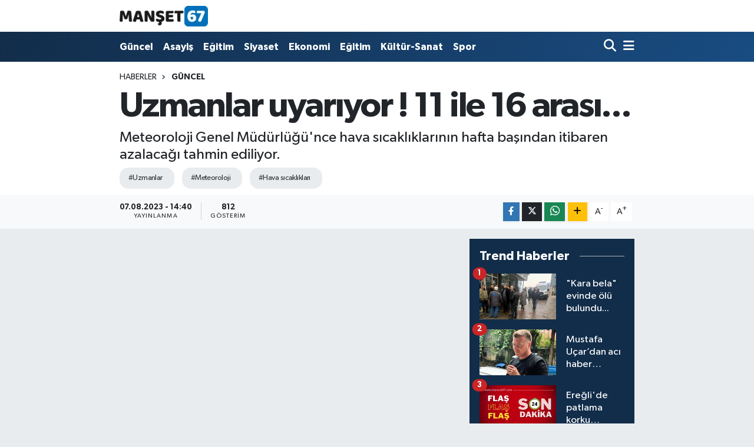

--- FILE ---
content_type: text/html; charset=UTF-8
request_url: https://www.manset67.com/uzmanlar-uyariyor-11-ile-16-arasi
body_size: 20615
content:
<!DOCTYPE html>
<html lang="tr" data-theme="flow">
<head>
<link rel="dns-prefetch" href="//www.manset67.com">
<link rel="dns-prefetch" href="//manset67com.teimg.com">
<link rel="dns-prefetch" href="//static.tebilisim.com">
<link rel="dns-prefetch" href="//platform-api.sharethis.com">
<link rel="dns-prefetch" href="//pagead2.googlesyndication.com">
<link rel="dns-prefetch" href="//www.googletagmanager.com">
<link rel="dns-prefetch" href="//ad.adhouse.pro">
<link rel="dns-prefetch" href="//www.facebook.com">
<link rel="dns-prefetch" href="//www.twitter.com">
<link rel="dns-prefetch" href="//www.instagram.com">
<link rel="dns-prefetch" href="//www.linkedin.com">
<link rel="dns-prefetch" href="//www.youtube.com">
<link rel="dns-prefetch" href="//api.whatsapp.com">
<link rel="dns-prefetch" href="//www.w3.org">
<link rel="dns-prefetch" href="//x.com">
<link rel="dns-prefetch" href="//pinterest.com">
<link rel="dns-prefetch" href="//t.me">
<link rel="dns-prefetch" href="//tebilisim.com">
<link rel="dns-prefetch" href="//facebook.com">
<link rel="dns-prefetch" href="//twitter.com">
<link rel="dns-prefetch" href="//cdn.onesignal.com">

    <meta charset="utf-8">
<title>Uzmanlar uyarıyor ! 11 ile 16 arası... - Zonguldak Ereğli Haberleri</title>
<meta name="description" content="Meteoroloji Genel Müdürlüğü&#039;nce hava sıcaklıklarının hafta başından itibaren azalacağı tahmin ediliyor.">
<meta name="keywords" content="Uzmanlar, Meteoroloji, Hava sıcaklıkları">
<link rel="canonical" href="https://www.manset67.com/uzmanlar-uyariyor-11-ile-16-arasi">
<meta name="viewport" content="width=device-width,initial-scale=1">
<meta name="X-UA-Compatible" content="IE=edge">
<meta name="robots" content="max-image-preview:large">
<meta name="theme-color" content="#122d4a">
<meta name="title" content="Uzmanlar uyarıyor ! 11 ile 16 arası...">
<meta name="articleSection" content="video">
<meta name="datePublished" content="2023-08-07T14:40:00+03:00">
<meta name="dateModified" content="2023-08-07T14:40:00+03:00">
<meta name="articleAuthor" content="Sinan Kabatepe">
<meta name="author" content="Sinan Kabatepe">
<link rel="amphtml" href="https://www.manset67.com/uzmanlar-uyariyor-11-ile-16-arasi/amp">
<meta property="og:site_name" content="Zonguldak Ereğli Haberleri">
<meta property="og:title" content="Uzmanlar uyarıyor ! 11 ile 16 arası...">
<meta property="og:description" content="Meteoroloji Genel Müdürlüğü&#039;nce hava sıcaklıklarının hafta başından itibaren azalacağı tahmin ediliyor.">
<meta property="og:url" content="https://www.manset67.com/uzmanlar-uyariyor-11-ile-16-arasi">
<meta property="og:image" content="https://manset67com.teimg.com/manset67-com/uploads/2023/08/ekran-goruntusu-2023-08-07-145151.png">
<meta property="og:type" content="video">
<meta property="og:article:published_time" content="2023-08-07T14:40:00+03:00">
<meta property="og:article:modified_time" content="2023-08-07T14:40:00+03:00">
<meta property="og:video" content="">
<meta property="og:video:secure_url" content="">
<meta property="og:video:width" content="640">
<meta property="og:video:height" content="360">
<meta name="twitter:card" content="player">
<meta name="twitter:site" content="@Sinankabatepe">
<meta name="twitter:title" content="Uzmanlar uyarıyor ! 11 ile 16 arası...">
<meta name="twitter:description" content="Meteoroloji Genel Müdürlüğü&#039;nce hava sıcaklıklarının hafta başından itibaren azalacağı tahmin ediliyor.">
<meta name="twitter:image" content="https://manset67com.teimg.com/manset67-com/uploads/2023/08/ekran-goruntusu-2023-08-07-145151.png">
<meta name="twitter:player" content="">
<meta name="twitter:player:width" content="640">
<meta name="twitter:player:height" content="360">
<link rel="shortcut icon" type="image/x-icon" href="https://manset67com.teimg.com/manset67-com/uploads/2023/02/logo/logo-1.ico">
<link rel="manifest" href="https://www.manset67.com/manifest.json?v=6.6.4" />
<link rel="preload" href="https://static.tebilisim.com/flow/assets/css/font-awesome/fa-solid-900.woff2" as="font" type="font/woff2" crossorigin />
<link rel="preload" href="https://static.tebilisim.com/flow/assets/css/font-awesome/fa-brands-400.woff2" as="font" type="font/woff2" crossorigin />
<link rel="preload" href="https://static.tebilisim.com/flow/vendor/te/fonts/gibson/Gibson-Bold.woff2" as="font" type="font/woff2" crossorigin />
<link rel="preload" href="https://static.tebilisim.com/flow/vendor/te/fonts/gibson/Gibson-BoldItalic.woff2" as="font" type="font/woff2" crossorigin />
<link rel="preload" href="https://static.tebilisim.com/flow/vendor/te/fonts/gibson/Gibson-Italic.woff2" as="font" type="font/woff2" crossorigin />
<link rel="preload" href="https://static.tebilisim.com/flow/vendor/te/fonts/gibson/Gibson-Light.woff2" as="font" type="font/woff2" crossorigin />
<link rel="preload" href="https://static.tebilisim.com/flow/vendor/te/fonts/gibson/Gibson-LightItalic.woff2" as="font" type="font/woff2" crossorigin />
<link rel="preload" href="https://static.tebilisim.com/flow/vendor/te/fonts/gibson/Gibson-SemiBold.woff2" as="font" type="font/woff2" crossorigin />
<link rel="preload" href="https://static.tebilisim.com/flow/vendor/te/fonts/gibson/Gibson-SemiBoldItalic.woff2" as="font" type="font/woff2" crossorigin />
<link rel="preload" href="https://static.tebilisim.com/flow/vendor/te/fonts/gibson/Gibson.woff2" as="font" type="font/woff2" crossorigin />


<link rel="preload" as="style" href="https://static.tebilisim.com/flow/vendor/te/fonts/gibson.css?v=6.6.4">
<link rel="stylesheet" href="https://static.tebilisim.com/flow/vendor/te/fonts/gibson.css?v=6.6.4">

<style>:root {
        --te-link-color: #333;
        --te-link-hover-color: #000;
        --te-font: "Gibson";
        --te-secondary-font: "Gibson";
        --te-h1-font-size: 60px;
        --te-color: #122d4a;
        --te-hover-color: #194c82;
        --mm-ocd-width: 85%!important; /*  Mobil Menü Genişliği */
        --swiper-theme-color: var(--te-color)!important;
        --header-13-color: #ffc107;
    }</style><link rel="preload" as="style" href="https://static.tebilisim.com/flow/assets/vendor/bootstrap/css/bootstrap.min.css?v=6.6.4">
<link rel="stylesheet" href="https://static.tebilisim.com/flow/assets/vendor/bootstrap/css/bootstrap.min.css?v=6.6.4">
<link rel="preload" as="style" href="https://static.tebilisim.com/flow/assets/css/app6.6.4.min.css">
<link rel="stylesheet" href="https://static.tebilisim.com/flow/assets/css/app6.6.4.min.css">

<link defer="defer" async="async" rel="stylesheet" href="https://platform-api.sharethis.com/js/sharethis.js#property=63f743d85271340015307ecd&product=sop">


<script type="application/ld+json">{"@context":"https:\/\/schema.org","@type":"WebSite","url":"https:\/\/www.manset67.com","potentialAction":{"@type":"SearchAction","target":"https:\/\/www.manset67.com\/arama?q={query}","query-input":"required name=query"}}</script>

<script type="application/ld+json">{"@context":"https:\/\/schema.org","@type":"NewsMediaOrganization","url":"https:\/\/www.manset67.com","name":"Man\u015fet 67","logo":"https:\/\/manset67com.teimg.com\/manset67-com\/uploads\/2023\/02\/manset67-logo.png","sameAs":["https:\/\/www.facebook.com\/kabtp.sinan","https:\/\/www.twitter.com\/Sinankabatepe","https:\/\/www.linkedin.com\/in\/sinan-kabatepe-194360bb\/","https:\/\/www.youtube.com\/basinmedyaajans","https:\/\/www.instagram.com\/manset67haber"]}</script>

<script type="application/ld+json">{"@context":"https:\/\/schema.org","@graph":[{"@type":"SiteNavigationElement","name":"Ana Sayfa","url":"https:\/\/www.manset67.com","@id":"https:\/\/www.manset67.com"},{"@type":"SiteNavigationElement","name":"G\u00fcncel","url":"https:\/\/www.manset67.com\/guncel","@id":"https:\/\/www.manset67.com\/guncel"},{"@type":"SiteNavigationElement","name":"Asayi\u015f","url":"https:\/\/www.manset67.com\/asayis","@id":"https:\/\/www.manset67.com\/asayis"},{"@type":"SiteNavigationElement","name":"Siyaset","url":"https:\/\/www.manset67.com\/siyaset","@id":"https:\/\/www.manset67.com\/siyaset"},{"@type":"SiteNavigationElement","name":"Ekonomi","url":"https:\/\/www.manset67.com\/ekonomi","@id":"https:\/\/www.manset67.com\/ekonomi"},{"@type":"SiteNavigationElement","name":"Spor","url":"https:\/\/www.manset67.com\/spor","@id":"https:\/\/www.manset67.com\/spor"},{"@type":"SiteNavigationElement","name":"Medya","url":"https:\/\/www.manset67.com\/medya","@id":"https:\/\/www.manset67.com\/medya"},{"@type":"SiteNavigationElement","name":"K\u00fclt\u00fcr-Sanat","url":"https:\/\/www.manset67.com\/kultur-sanat","@id":"https:\/\/www.manset67.com\/kultur-sanat"},{"@type":"SiteNavigationElement","name":"E\u011fitim","url":"https:\/\/www.manset67.com\/egitim","@id":"https:\/\/www.manset67.com\/egitim"},{"@type":"SiteNavigationElement","name":"Magazin","url":"https:\/\/www.manset67.com\/magazin","@id":"https:\/\/www.manset67.com\/magazin"},{"@type":"SiteNavigationElement","name":"Mizah","url":"https:\/\/www.manset67.com\/mizah","@id":"https:\/\/www.manset67.com\/mizah"},{"@type":"SiteNavigationElement","name":"Teknoloji","url":"https:\/\/www.manset67.com\/teknoloji","@id":"https:\/\/www.manset67.com\/teknoloji"},{"@type":"SiteNavigationElement","name":"R\u00f6portaj","url":"https:\/\/www.manset67.com\/roportaj","@id":"https:\/\/www.manset67.com\/roportaj"},{"@type":"SiteNavigationElement","name":"\u0130leti\u015fim","url":"https:\/\/www.manset67.com\/iletisim","@id":"https:\/\/www.manset67.com\/iletisim"},{"@type":"SiteNavigationElement","name":"Gizlilik S\u00f6zle\u015fmesi","url":"https:\/\/www.manset67.com\/gizlilik-sozlesmesi","@id":"https:\/\/www.manset67.com\/gizlilik-sozlesmesi"},{"@type":"SiteNavigationElement","name":"Yazarlar","url":"https:\/\/www.manset67.com\/yazarlar","@id":"https:\/\/www.manset67.com\/yazarlar"},{"@type":"SiteNavigationElement","name":"Foto Galeri","url":"https:\/\/www.manset67.com\/foto-galeri","@id":"https:\/\/www.manset67.com\/foto-galeri"},{"@type":"SiteNavigationElement","name":"Video Galeri","url":"https:\/\/www.manset67.com\/video","@id":"https:\/\/www.manset67.com\/video"},{"@type":"SiteNavigationElement","name":"Biyografiler","url":"https:\/\/www.manset67.com\/biyografi","@id":"https:\/\/www.manset67.com\/biyografi"},{"@type":"SiteNavigationElement","name":"Vefatlar","url":"https:\/\/www.manset67.com\/vefat","@id":"https:\/\/www.manset67.com\/vefat"},{"@type":"SiteNavigationElement","name":"R\u00f6portajlar","url":"https:\/\/www.manset67.com\/roportaj","@id":"https:\/\/www.manset67.com\/roportaj"},{"@type":"SiteNavigationElement","name":"Anketler","url":"https:\/\/www.manset67.com\/anketler","@id":"https:\/\/www.manset67.com\/anketler"}]}</script>

<script type="application/ld+json">{"@context":"https:\/\/schema.org","@type":"BreadcrumbList","itemListElement":[{"@type":"ListItem","position":1,"item":{"@type":"Thing","@id":"https:\/\/www.manset67.com","name":"Haberler"}}]}</script>
<script type="application/ld+json">{"@context":"https:\/\/schema.org","@type":"NewsArticle","headline":"Uzmanlar uyar\u0131yor ! 11 ile 16 aras\u0131...","articleSection":"G\u00fcncel","dateCreated":"2023-08-07T14:40:00+03:00","datePublished":"2023-08-07T14:40:00+03:00","dateModified":"2023-08-07T14:40:00+03:00","wordCount":118,"genre":"news","mainEntityOfPage":{"@type":"WebPage","@id":"https:\/\/www.manset67.com\/uzmanlar-uyariyor-11-ile-16-arasi"},"articleBody":"<p>Halen mevsim normalleri \u00fczerinde seyreden hava s\u0131cakl\u0131klar\u0131n\u0131n bu hafta ba\u015f\u0131ndan itibaren B\u00f6lge genelinde zamanla azalarak mevsim normalleri civar\u0131na d\u00fc\u015fece\u011fi tahmin ediliyor.<br \/>\r\n\u00d6n\u00fcm\u00fczdeki g\u00fcnlerde b\u00f6lgemizde beklenen hava s\u0131cakl\u0131klar\u0131 (\u00b0C);<br \/>\r\nBart\u0131n : 31 - 28 \u00b0C<br \/>\r\nBolu : 30 - 25 \u00b0C<br \/>\r\n\u00c7ank\u0131r\u0131 : 38 - 31\u00b0C<br \/>\r\nD\u00fczce : 32 - 29 \u00b0C<br \/>\r\nKarab\u00fck : 33 - 26 \u00b0C<br \/>\r\nK\u0131r\u0131kkale : 39 - 34 \u00b0C<br \/>\r\nZonguldak : 27 - 26 \u00b0C<br \/>\r\nS\u0131cak havan\u0131n etkili oldu\u011fu g\u00fcnlerde kronik rahats\u0131zl\u0131\u011f\u0131 olanlar, ya\u015fl\u0131lar\u0131m\u0131z ve \u00e7ocuklar\u0131m\u0131z<br \/>\r\nba\u015fta olmak \u00fczere vatanda\u015flar\u0131m\u0131z\u0131n g\u00fcn\u00fcn en s\u0131cak saatleri olan 11 ile 16 saatleri aras\u0131nda<br \/>\r\ndikkatli ve tedbirli olmalar\u0131 gerekmektedir.<\/p>","description":"Meteoroloji Genel M\u00fcd\u00fcrl\u00fc\u011f\u00fc'nce hava s\u0131cakl\u0131klar\u0131n\u0131n hafta ba\u015f\u0131ndan itibaren azalaca\u011f\u0131 tahmin ediliyor.","inLanguage":"tr-TR","keywords":["Uzmanlar","Meteoroloji","Hava s\u0131cakl\u0131klar\u0131"],"image":{"@type":"ImageObject","url":"https:\/\/manset67com.teimg.com\/crop\/1280x720\/manset67-com\/uploads\/2023\/08\/ekran-goruntusu-2023-08-07-145151.png","width":"1280","height":"720","caption":"Uzmanlar uyar\u0131yor ! 11 ile 16 aras\u0131..."},"publishingPrinciples":"https:\/\/www.manset67.com\/gizlilik-sozlesmesi","isFamilyFriendly":"http:\/\/schema.org\/True","isAccessibleForFree":"http:\/\/schema.org\/True","publisher":{"@type":"Organization","name":"Man\u015fet 67","image":"https:\/\/manset67com.teimg.com\/manset67-com\/uploads\/2023\/02\/manset67-logo.png","logo":{"@type":"ImageObject","url":"https:\/\/manset67com.teimg.com\/manset67-com\/uploads\/2023\/02\/manset67-logo.png","width":"640","height":"375"}},"author":{"@type":"Person","name":"Sinan Kabatepe","honorificPrefix":"","jobTitle":"","url":null}}</script>





<style>
.mega-menu {z-index: 9999 !important;}
@media screen and (min-width: 1620px) {
    .container {width: 1280px!important; max-width: 1280px!important;}
    #ad_36 {margin-right: 15px !important;}
    #ad_9 {margin-left: 15px !important;}
}

@media screen and (min-width: 1325px) and (max-width: 1620px) {
    .container {width: 1100px!important; max-width: 1100px!important;}
    #ad_36 {margin-right: 100px !important;}
    #ad_9 {margin-left: 100px !important;}
}
@media screen and (min-width: 1295px) and (max-width: 1325px) {
    .container {width: 990px!important; max-width: 990px!important;}
    #ad_36 {margin-right: 165px !important;}
    #ad_9 {margin-left: 165px !important;}
}
@media screen and (min-width: 1200px) and (max-width: 1295px) {
    .container {width: 900px!important; max-width: 900px!important;}
    #ad_36 {margin-right: 210px !important;}
    #ad_9 {margin-left: 210px !important;}

}
</style><script type="234d7882fa5cd8cdbb75a7b7-text/javascript">
  window.dataLayer = window.dataLayer || [];
  function gtag(){dataLayer.push(arguments);}
  gtag('js', new Date());

  gtag('config', 'UA-216066342-1');
</script>

<script async src="https://pagead2.googlesyndication.com/pagead/js/adsbygoogle.js?client=ca-pub-5655260041933483" crossorigin="anonymous" type="234d7882fa5cd8cdbb75a7b7-text/javascript"></script>



<script async data-cfasync="false"
	src="https://www.googletagmanager.com/gtag/js?id=G-C3NEP7MVV5"></script>
<script data-cfasync="false">
	window.dataLayer = window.dataLayer || [];
	  function gtag(){dataLayer.push(arguments);}
	  gtag('js', new Date());
	  gtag('config', 'G-C3NEP7MVV5');
</script>




</head>




<body class="d-flex flex-column min-vh-100">

    <div data-pagespeed="true"><script src="https://ad.adhouse.pro/274.js" type="234d7882fa5cd8cdbb75a7b7-text/javascript"></script>
<script src="https://ad.adhouse.pro/275.js" type="234d7882fa5cd8cdbb75a7b7-text/javascript"></script>
<script src="https://ad.adhouse.pro/276.js" type="234d7882fa5cd8cdbb75a7b7-text/javascript"></script></div>
    

    <header class="header-1">
    <nav class="top-header navbar navbar-expand-lg navbar-light shadow-sm bg-white py-1">
        <div class="container">
                            <a class="navbar-brand me-0" href="/" title="Zonguldak Ereğli Haberleri">
                <img src="https://manset67com.teimg.com/manset67-com/uploads/2023/02/manset67-logo.png" alt="Zonguldak Ereğli Haberleri" width="150" height="40" class="light-mode img-fluid flow-logo">
<img src="https://manset67com.teimg.com/manset67-com/uploads/2023/02/manset67-logo.png" alt="Zonguldak Ereğli Haberleri" width="150" height="40" class="dark-mode img-fluid flow-logo d-none">

            </a>
                                    <ul class="nav d-lg-none px-2">
                
                <li class="nav-item"><a href="/arama" class="me-2" title="Ara"><i class="fa fa-search fa-lg"></i></a></li>
                <li class="nav-item"><a href="#menu" title="Ana Menü"><i class="fa fa-bars fa-lg"></i></a></li>
            </ul>
        </div>
    </nav>
    <div class="main-menu navbar navbar-expand-lg d-none d-lg-block bg-gradient-te py-1">
        <div class="container">
            <ul  class="nav fw-semibold">
        <li class="nav-item   ">
        <a href="/guncel" class="nav-link text-white" target="_self" title="Güncel">Güncel</a>
        
    </li>
        <li class="nav-item   ">
        <a href="/asayis" class="nav-link text-white" target="_self" title="Asayiş">Asayiş</a>
        
    </li>
        <li class="nav-item   ">
        <a href="/egitim" class="nav-link text-white" target="_self" title="Eğitim">Eğitim</a>
        
    </li>
        <li class="nav-item   ">
        <a href="/siyaset" class="nav-link text-white" target="_self" title="Siyaset">Siyaset</a>
        
    </li>
        <li class="nav-item   ">
        <a href="/ekonomi" class="nav-link text-white" target="_self" title="Ekonomi">Ekonomi</a>
        
    </li>
        <li class="nav-item   ">
        <a href="/egitim" class="nav-link text-white" target="_self" title="Eğitim">Eğitim</a>
        
    </li>
        <li class="nav-item   ">
        <a href="/kultur-sanat" class="nav-link text-white" target="_self" title="Kültür-Sanat">Kültür-Sanat</a>
        
    </li>
        <li class="nav-item   ">
        <a href="/spor" class="nav-link text-white" target="_self" title="Spor">Spor</a>
        
    </li>
    </ul>

            <ul class="navigation-menu nav d-flex align-items-center">

                <li class="nav-item">
                    <a href="/arama" class="nav-link pe-1 text-white" title="Ara">
                        <i class="fa fa-search fa-lg"></i>
                    </a>
                </li>

                

                <li class="nav-item dropdown position-static">
                    <a class="nav-link pe-0 text-white" data-bs-toggle="dropdown" href="#" aria-haspopup="true" aria-expanded="false" title="Ana Menü">
                        <i class="fa fa-bars fa-lg"></i>
                    </a>
                    <div class="mega-menu dropdown-menu dropdown-menu-end text-capitalize shadow-lg border-0 rounded-0">

    <div class="row g-3 small p-3">

        
        <div class="col">
        <a href="/guncel" class="d-block border-bottom  pb-2 mb-2" target="_self" title="Güncel">Güncel</a>
            <a href="/asayis" class="d-block border-bottom  pb-2 mb-2" target="_self" title="Asayiş">Asayiş</a>
            <a href="/egitim" class="d-block border-bottom  pb-2 mb-2" target="_self" title="Eğitim">Eğitim</a>
            <a href="/siyaset" class="d-block border-bottom  pb-2 mb-2" target="_self" title="Siyaset">Siyaset</a>
            <a href="/ekonomi" class="d-block border-bottom  pb-2 mb-2" target="_self" title="Ekonomi">Ekonomi</a>
            <a href="/spor" class="d-block border-bottom  pb-2 mb-2" target="_self" title="Spor">Spor</a>
            <a href="/magazin" class="d-block  pb-2 mb-2" target="_self" title="Magazin">Magazin</a>
        </div><div class="col">
            <a href="/teknoloji" class="d-block border-bottom  pb-2 mb-2" target="_self" title="Teknoloji">Teknoloji</a>
        </div>


    </div>

    <div class="p-3 bg-light">
                <a class="me-3"
            href="https://www.facebook.com/kabtp.sinan" target="_blank" rel="nofollow noreferrer noopener"><i class="fab fa-facebook me-2 text-navy"></i> Facebook</a>
                        <a class="me-3"
            href="https://www.twitter.com/Sinankabatepe" target="_blank" rel="nofollow noreferrer noopener"><i class="fab fa-x-twitter "></i> Twitter</a>
                        <a class="me-3"
            href="https://www.instagram.com/manset67haber" target="_blank" rel="nofollow noreferrer noopener"><i class="fab fa-instagram me-2 text-magenta"></i> Instagram</a>
                        <a class="me-3"
            href="https://www.linkedin.com/in/sinan-kabatepe-194360bb/" target="_blank" rel="nofollow noreferrer noopener"><i class="fab fa-linkedin me-2 text-navy"></i> Linkedin</a>
                        <a class="me-3"
            href="https://www.youtube.com/basinmedyaajans" target="_blank" rel="nofollow noreferrer noopener"><i class="fab fa-youtube me-2 text-danger"></i> Youtube</a>
                                                <a class="" href="https://api.whatsapp.com/send?phone=905072496310" title="Whatsapp" rel="nofollow noreferrer noopener"><i
            class="fab fa-whatsapp me-2 text-navy"></i> WhatsApp İhbar Hattı</a>    </div>

    <div class="mega-menu-footer p-2 bg-te-color">
        <a class="dropdown-item text-white" href="/kunye" title="Künye"><i class="fa fa-id-card me-2"></i> Künye</a>
        <a class="dropdown-item text-white" href="/iletisim" title="İletişim"><i class="fa fa-envelope me-2"></i> İletişim</a>
        <a class="dropdown-item text-white" href="/rss-baglantilari" title="RSS Bağlantıları"><i class="fa fa-rss me-2"></i> RSS Bağlantıları</a>
        <a class="dropdown-item text-white" href="/member/login" title="Üyelik Girişi"><i class="fa fa-user me-2"></i> Üyelik Girişi</a>
    </div>


</div>

                </li>

            </ul>
        </div>
    </div>
    <ul  class="mobile-categories d-lg-none list-inline bg-white">
        <li class="list-inline-item">
        <a href="/guncel" class="text-dark" target="_self" title="Güncel">
                Güncel
        </a>
    </li>
        <li class="list-inline-item">
        <a href="/asayis" class="text-dark" target="_self" title="Asayiş">
                Asayiş
        </a>
    </li>
        <li class="list-inline-item">
        <a href="/egitim" class="text-dark" target="_self" title="Eğitim">
                Eğitim
        </a>
    </li>
        <li class="list-inline-item">
        <a href="/siyaset" class="text-dark" target="_self" title="Siyaset">
                Siyaset
        </a>
    </li>
        <li class="list-inline-item">
        <a href="/ekonomi" class="text-dark" target="_self" title="Ekonomi">
                Ekonomi
        </a>
    </li>
        <li class="list-inline-item">
        <a href="/egitim" class="text-dark" target="_self" title="Eğitim">
                Eğitim
        </a>
    </li>
        <li class="list-inline-item">
        <a href="/kultur-sanat" class="text-dark" target="_self" title="Kültür-Sanat">
                Kültür-Sanat
        </a>
    </li>
        <li class="list-inline-item">
        <a href="/spor" class="text-dark" target="_self" title="Spor">
                Spor
        </a>
    </li>
    </ul>

</header>






<main class="single overflow-hidden" style="min-height: 300px">

            <script type="234d7882fa5cd8cdbb75a7b7-text/javascript">
document.addEventListener("DOMContentLoaded", function () {
    if (document.querySelector('.bik-ilan-detay')) {
        document.getElementById('story-line').style.display = 'none';
    }
});
</script>
<section id="story-line" class="d-md-none bg-white" data-widget-unique-key="">
    <script type="234d7882fa5cd8cdbb75a7b7-text/javascript">
        var story_items = [{"id":"guncel","photo":"https:\/\/manset67com.teimg.com\/crop\/200x200\/manset67-com\/uploads\/2026\/01\/haber-foto\/ekran-goruntusu-2026-01-20-181441.png","name":"G\u00fcncel","items":[{"id":75798,"type":"photo","length":10,"src":"https:\/\/manset67com.teimg.com\/crop\/720x1280\/manset67-com\/uploads\/2026\/01\/haber-foto\/ekran-goruntusu-2026-01-20-181441.png","link":"https:\/\/www.manset67.com\/heyelanda-su-borusu-patladi-elektrik-direkleri-devrildi","linkText":"Heyelan'da su borusu patlad\u0131, elektrik direkleri devrildi..","time":1768922040},{"id":75794,"type":"photo","length":10,"src":"https:\/\/manset67com.teimg.com\/crop\/720x1280\/manset67-com\/uploads\/2026\/01\/haber-foto\/whatsapp-image-2026-01-20-at-173156.jpeg","link":"https:\/\/www.manset67.com\/yasam-dongusu-oyunu-cocuklari-buyuledi","linkText":"Ya\u015fam D\u00f6ng\u00fcs\u00fc oyunu \u00e7ocuklar\u0131 b\u00fcy\u00fcledi...","time":1768920420},{"id":75792,"type":"photo","length":10,"src":"https:\/\/manset67com.teimg.com\/crop\/720x1280\/manset67-com\/uploads\/2026\/01\/haber-foto\/wwwmanset67com-2-13.png","link":"https:\/\/www.manset67.com\/mustafa-ucar-son-yolculuguna-ugurlandi","linkText":"Mustafa U\u00e7ar, son yolculu\u011funa u\u011furland\u0131...","time":1768916040},{"id":75788,"type":"photo","length":10,"src":"https:\/\/manset67com.teimg.com\/crop\/720x1280\/manset67-com\/uploads\/2026\/01\/haber-foto\/whatsapp-image-2026-01-20-at-133438.jpeg","link":"https:\/\/www.manset67.com\/yariyil-tatili-etkinlikleri-devam-ediyor","linkText":"Yar\u0131y\u0131l tatili etkinlikleri devam ediyor...","time":1768915200},{"id":75786,"type":"photo","length":10,"src":"https:\/\/manset67com.teimg.com\/crop\/720x1280\/manset67-com\/uploads\/2026\/01\/haber-foto\/ekran-goruntusu-2026-01-20-160250.png","link":"https:\/\/www.manset67.com\/milletvekili-duyurdu-acik-cezaevi-projesi-2026-programinda","linkText":"Milletvekili duyurdu: A\u00e7\u0131k Cezaevi Projesi, 2026 program\u0131nda","time":1768914120},{"id":75784,"type":"photo","length":10,"src":"https:\/\/manset67com.teimg.com\/crop\/720x1280\/manset67-com\/uploads\/2025\/02\/sondakika\/whatsapp-image-2025-02-19-at-174242.jpeg","link":"https:\/\/www.manset67.com\/kayaliklardan-denize-dusmustu-olumuyle-yurekleri-dagladi","linkText":"Kayal\u0131klardan denize d\u00fc\u015fm\u00fc\u015ft\u00fc, \u00f6l\u00fcm\u00fcyle y\u00fcrekleri da\u011flad\u0131...","time":1768914000},{"id":75778,"type":"photo","length":10,"src":"https:\/\/manset67com.teimg.com\/crop\/720x1280\/manset67-com\/uploads\/2026\/01\/dha-haber-gorsel\/ekran-goruntusu-2026-01-20-154309.png","link":"https:\/\/www.manset67.com\/agac-tunel-yolda-kar-yagisi-sonrasi-ortaya-cikan-manzara","linkText":"'A\u011fa\u00e7 t\u00fcnel yol'da, kar ya\u011f\u0131\u015f\u0131 sonras\u0131 ortaya \u00e7\u0131kan manzara","time":1768913220},{"id":75774,"type":"photo","length":10,"src":"https:\/\/manset67com.teimg.com\/crop\/720x1280\/manset67-com\/uploads\/2026\/01\/dha-haber-gorsel\/ekran-goruntusu-2026-01-20-154317.png","link":"https:\/\/www.manset67.com\/otomobilin-arkasinda-sambrelle-kaydi","linkText":"Otomobilin arkas\u0131nda \u015fambrelle kayd\u0131...","time":1768912980},{"id":75772,"type":"photo","length":10,"src":"https:\/\/manset67com.teimg.com\/crop\/720x1280\/manset67-com\/uploads\/2026\/01\/haber-foto\/whatsapp-image-2026-01-20-at-145300-1.jpeg","link":"https:\/\/www.manset67.com\/gastronomide-kdz-eregli-imzasi","linkText":"Gastronomide Kdz. Ere\u011fli \u0130mzas\u0131...","time":1768911840},{"id":75770,"type":"photo","length":10,"src":"https:\/\/manset67com.teimg.com\/crop\/720x1280\/manset67-com\/uploads\/2026\/01\/haber-gorsel\/i-m-g-20260119-w-a0148.jpg","link":"https:\/\/www.manset67.com\/zonsiad-misir-is-seyahati-oncesi-son-hazirliklari-tamamladi","linkText":"ZONS\u0130AD, M\u0131s\u0131r i\u015f seyahati \u00f6ncesi son haz\u0131rl\u0131klar\u0131 tamamlad\u0131","time":1768850340},{"id":75759,"type":"photo","length":10,"src":"https:\/\/manset67com.teimg.com\/crop\/720x1280\/manset67-com\/uploads\/2025\/03\/sondakika\/wwwmanset67com-45.png","link":"https:\/\/www.manset67.com\/siyasetci-burokrat-ve-vatandaslar-boyle-dolandiriliyor","linkText":"Siyaset\u00e7i, b\u00fcrokrat ve vatanda\u015flar b\u00f6yle doland\u0131r\u0131l\u0131yor!","time":1768831680},{"id":75756,"type":"photo","length":10,"src":"https:\/\/manset67com.teimg.com\/crop\/720x1280\/manset67-com\/uploads\/2026\/01\/haber-foto\/ekran-goruntusu-2026-01-19-164930.png","link":"https:\/\/www.manset67.com\/mustafa-ucarin-goruntuleri-ortaya-cikti","linkText":"Mustafa U\u00e7ar\u2019\u0131n g\u00f6r\u00fcnt\u00fcleri ortaya \u00e7\u0131kt\u0131\u2026","time":1768830480},{"id":75752,"type":"photo","length":10,"src":"https:\/\/manset67com.teimg.com\/crop\/720x1280\/manset67-com\/uploads\/2025\/03\/sondakika\/wwwmanset67com-45.png","link":"https:\/\/www.manset67.com\/valilik-acikladi-55-sahis-yakalandi","linkText":"Valilik a\u00e7\u0131klad\u0131... 55 \u015fah\u0131s yakaland\u0131...","time":1768830300},{"id":75748,"type":"photo","length":10,"src":"https:\/\/manset67com.teimg.com\/crop\/720x1280\/manset67-com\/uploads\/2026\/01\/dha-haber-gorsel\/ekran-goruntusu-2026-01-19-154241.png","link":"https:\/\/www.manset67.com\/vali-hacibektasoglundan-kayip-genc-icin-aciklama","linkText":"Vali Hac\u0131bekta\u015fo\u011flu'ndan kay\u0131p gen\u00e7 i\u00e7in a\u00e7\u0131klama...","time":1768826340},{"id":75746,"type":"photo","length":10,"src":"https:\/\/manset67com.teimg.com\/crop\/720x1280\/manset67-com\/uploads\/2026\/01\/haber-foto\/ekran-goruntusu-2026-01-19-151406.png","link":"https:\/\/www.manset67.com\/ava-gidiyorum-diyerek-evden-cikti-aramalarin-2inci-gunu","linkText":"Ava gidiyorum diyerek evden \u00e7\u0131kt\u0131... Aramalar\u0131n 2'inci g\u00fcn\u00fc","time":1768824540},{"id":75743,"type":"photo","length":10,"src":"https:\/\/manset67com.teimg.com\/crop\/720x1280\/manset67-com\/uploads\/2026\/01\/haber-foto\/whatsapp-image-2026-01-19-at-134206.jpeg","link":"https:\/\/www.manset67.com\/sosyal-medyayi-ayaga-kaldiran-zorbalik","linkText":"Sosyal medyay\u0131 aya\u011fa kald\u0131ran zorbal\u0131k...","time":1768819020},{"id":75739,"type":"photo","length":10,"src":"https:\/\/manset67com.teimg.com\/crop\/720x1280\/manset67-com\/uploads\/2026\/01\/haber-foto\/wwwmanset67com-24-7.jpg","link":"https:\/\/www.manset67.com\/zonsiad-baskan-yardimcisi-osman-ugurlunun-aci-gunu","linkText":"ZONS\u0130AD Ba\u015fkan Yard\u0131mc\u0131s\u0131 Osman U\u011furlu\u2019nun Ac\u0131 G\u00fcn\u00fc...","time":1768817400},{"id":75735,"type":"photo","length":10,"src":"https:\/\/manset67com.teimg.com\/crop\/720x1280\/manset67-com\/uploads\/2026\/01\/haber-foto\/ekran-goruntusu-2026-01-19-122239.png","link":"https:\/\/www.manset67.com\/bina-yenilenen-yuzu-ile-begeni-topladi","linkText":"Bina yenilenen y\u00fcz\u00fc ile be\u011feni toplad\u0131...","time":1768814460},{"id":75732,"type":"photo","length":10,"src":"https:\/\/manset67com.teimg.com\/crop\/720x1280\/manset67-com\/uploads\/2025\/11\/sondakika\/ekran-goruntusu-2025-11-03-132455.png","link":"https:\/\/www.manset67.com\/zonguldakta-cocuk-mustehcenligi-operasyonu","linkText":"Zonguldak'ta \u00e7ocuk m\u00fcstehcenli\u011fi operasyonu...","time":1768814340},{"id":75731,"type":"photo","length":10,"src":"https:\/\/manset67com.teimg.com\/crop\/720x1280\/manset67-com\/uploads\/2024\/07\/sondakika\/son3.jpg","link":"https:\/\/www.manset67.com\/heyelan-alarmi-yol-ulasima-kapandi","linkText":"Heyelan alarm\u0131... Yol, ula\u015f\u0131ma kapand\u0131...","time":1768814100},{"id":75727,"type":"photo","length":10,"src":"https:\/\/manset67com.teimg.com\/crop\/720x1280\/manset67-com\/uploads\/2025\/02\/sondakika\/wwwmanset67com-5.jpg","link":"https:\/\/www.manset67.com\/kar-yagisi-etkisini-artirdi-185-koy-yolu-kapandi","linkText":"Kar ya\u011f\u0131\u015f\u0131 etkisini art\u0131rd\u0131... 185 k\u00f6y yolu kapand\u0131...","time":1768813920},{"id":75726,"type":"photo","length":10,"src":"https:\/\/manset67com.teimg.com\/crop\/720x1280\/manset67-com\/uploads\/2026\/01\/haber-foto\/whatsapp-image-2026-01-19-at-120714.jpeg","link":"https:\/\/www.manset67.com\/baskan-posbiyik-sahaya-indi","linkText":"Ba\u015fkan Posb\u0131y\u0131k, sahaya indi...","time":1768813740},{"id":75723,"type":"photo","length":10,"src":"https:\/\/manset67com.teimg.com\/crop\/720x1280\/manset67-com\/uploads\/2026\/01\/dha-haber-gorsel\/ekran-goruntusu-2026-01-19-120635.png","link":"https:\/\/www.manset67.com\/tarihi-konaklar-kar-altinda-kaldi","linkText":"Tarihi konaklar kar alt\u0131nda kald\u0131...","time":1768813440},{"id":75720,"type":"photo","length":10,"src":"https:\/\/manset67com.teimg.com\/crop\/720x1280\/manset67-com\/uploads\/2026\/01\/dha-haber-gorsel\/ekran-goruntusu-2026-01-19-120040.png","link":"https:\/\/www.manset67.com\/somestr-tatilinde-kayak-merkezi-yogun-geciyor","linkText":"S\u00f6mestr tatilinde kayak merkezi yo\u011fun ge\u00e7iyor...","time":1768813020},{"id":75716,"type":"photo","length":10,"src":"https:\/\/manset67com.teimg.com\/crop\/720x1280\/manset67-com\/uploads\/2026\/01\/dha-haber-gorsel\/ekran-goruntusu-2026-01-19-115547.png","link":"https:\/\/www.manset67.com\/metruk-bina-aracin-uzerine-coktu","linkText":"Metruk bina arac\u0131n \u00fczerine \u00e7\u00f6kt\u00fc...","time":1768812840},{"id":75712,"type":"photo","length":10,"src":"https:\/\/manset67com.teimg.com\/crop\/720x1280\/manset67-com\/uploads\/2026\/01\/dha-haber-gorsel\/ekran-goruntusu-2026-01-19-113850-1.png","link":"https:\/\/www.manset67.com\/kar-yagisi-nedeniyle-65-koy-yolu-kapandi","linkText":"Kar ya\u011f\u0131\u015f\u0131 nedeniyle 65 k\u00f6y yolu kapand\u0131...","time":1768812420}]},{"id":"asayis","photo":"https:\/\/manset67com.teimg.com\/crop\/200x200\/manset67-com\/uploads\/2026\/01\/haber-foto\/whatsapp-image-2026-01-20-at-162325.jpeg","name":"Asayi\u015f","items":[{"id":75790,"type":"photo","length":10,"src":"https:\/\/manset67com.teimg.com\/crop\/720x1280\/manset67-com\/uploads\/2026\/01\/haber-foto\/whatsapp-image-2026-01-20-at-162325.jpeg","link":"https:\/\/www.manset67.com\/hakimiyeti-kaybetti-kamyoneti-pert-etti","linkText":"Hakimiyeti kaybetti... Kamyoneti pert etti...","time":1768915440},{"id":75782,"type":"photo","length":10,"src":"https:\/\/manset67com.teimg.com\/crop\/720x1280\/manset67-com\/uploads\/2025\/03\/sondakika\/wwwmanset67com-45.png","link":"https:\/\/www.manset67.com\/fabrikanin-otoparkinda-yangin-alevlere-teslim-oldu","linkText":"Fabrika'n\u0131n otopark\u0131nda yang\u0131n... Alevlere teslim oldu...","time":1768913760},{"id":75779,"type":"photo","length":10,"src":"https:\/\/manset67com.teimg.com\/crop\/720x1280\/manset67-com\/uploads\/2026\/01\/dha-haber-gorsel\/ekran-goruntusu-2026-01-20-155127.png","link":"https:\/\/www.manset67.com\/kizinin-erkek-arkadasini-pompali-tufekle-yaraladi","linkText":"K\u0131z\u0131n\u0131n erkek arkada\u015f\u0131n\u0131 pompal\u0131 t\u00fcfekle yaralad\u0131...","time":1768913400},{"id":75763,"type":"photo","length":10,"src":"https:\/\/manset67com.teimg.com\/crop\/720x1280\/manset67-com\/uploads\/2026\/01\/haber-foto\/ekran-goruntusu-2026-01-19-173056.png","link":"https:\/\/www.manset67.com\/mustafa-ucardan-aci-haber-geldi","linkText":"Mustafa U\u00e7ar\u2019dan ac\u0131 haber geldi\u2026","time":1768833000},{"id":75762,"type":"photo","length":10,"src":"https:\/\/manset67com.teimg.com\/crop\/720x1280\/manset67-com\/uploads\/2026\/01\/haber-foto\/wwwmanset67com-26-6.jpg","link":"https:\/\/www.manset67.com\/sefa-akdeniz-evinde-olu-bulundu","linkText":"Sefa Akdeniz evinde \u00f6l\u00fc bulundu...","time":1768832400},{"id":75744,"type":"photo","length":10,"src":"https:\/\/manset67com.teimg.com\/crop\/720x1280\/manset67-com\/uploads\/2026\/01\/haber-foto\/whatsapp-image-2026-01-19-at-140135.jpeg","link":"https:\/\/www.manset67.com\/kaydi-duramadi-3-araca-carparak-durabildi","linkText":"Kayd\u0131 duramad\u0131\u2026 3 araca \u00e7arparak durabildi\u2026","time":1768820700},{"id":75710,"type":"photo","length":10,"src":"https:\/\/manset67com.teimg.com\/crop\/720x1280\/manset67-com\/uploads\/2026\/01\/dha-haber-gorsel\/ekran-goruntusu-2026-01-19-114250.png","link":"https:\/\/www.manset67.com\/cop-kamyonu-karda-kaydi-temizlik-iscisi-yaralandi","linkText":"\u00c7\u00f6p kamyonu karda kayd\u0131; temizlik i\u015f\u00e7isi yaraland\u0131...","time":1768812000},{"id":75706,"type":"photo","length":10,"src":"https:\/\/manset67com.teimg.com\/crop\/720x1280\/manset67-com\/uploads\/2026\/01\/haber-gorsel\/i-m-g-20260119-w-a0004.jpg","link":"https:\/\/www.manset67.com\/ava-gidiyorum-diyerek-evden-cikti-her-yerde-araniyor","linkText":"Ava gidiyorum diyerek evden \u00e7\u0131kt\u0131... Her yerde aran\u0131yor....","time":1768775100}]},{"id":"spor","photo":"https:\/\/manset67com.teimg.com\/crop\/200x200\/manset67-com\/uploads\/2026\/01\/haber-foto\/wwwmanset67com-28-6.jpg","name":"Spor","items":[{"id":75764,"type":"photo","length":10,"src":"https:\/\/manset67com.teimg.com\/crop\/720x1280\/manset67-com\/uploads\/2026\/01\/haber-foto\/wwwmanset67com-28-6.jpg","link":"https:\/\/www.manset67.com\/hakem-samet-yagciya-tepki-yagiyor","linkText":"Hakem Samet Ya\u011fc\u0131\u2019ya tepki ya\u011f\u0131yor...","time":1768834080}]}]
    </script>
    <div id="stories" class="storiesWrapper p-2"></div>
</section>


    
    <div class="infinite" data-show-advert="1">

    

    <div class="infinite-item d-block" data-id="46724" data-category-id="1" data-reference="TE\Archive\Models\Archive" data-json-url="/service/json/featured-infinite.json">

        

        <div class="post-header pt-3 bg-white">

    <div class="container">

        
        <nav class="meta-category d-flex justify-content-lg-start" style="--bs-breadcrumb-divider: url(&#34;data:image/svg+xml,%3Csvg xmlns='http://www.w3.org/2000/svg' width='8' height='8'%3E%3Cpath d='M2.5 0L1 1.5 3.5 4 1 6.5 2.5 8l4-4-4-4z' fill='%236c757d'/%3E%3C/svg%3E&#34;);" aria-label="breadcrumb">
        <ol class="breadcrumb mb-0">
            <li class="breadcrumb-item"><a href="https://www.manset67.com" class="breadcrumb_link" target="_self">Haberler</a></li>
            <li class="breadcrumb-item active fw-bold" aria-current="page"><a href="/guncel" target="_self" class="breadcrumb_link text-dark" title="Güncel">Güncel</a></li>
        </ol>
</nav>

        <h1 class="h2 fw-bold text-lg-start headline my-2" itemprop="headline">Uzmanlar uyarıyor ! 11 ile 16 arası...</h1>
        
        <h2 class="lead text-lg-start text-dark my-2 description" itemprop="description">Meteoroloji Genel Müdürlüğü&#039;nce hava sıcaklıklarının hafta başından itibaren azalacağı tahmin ediliyor.</h2>
        
        <div class="news-tags">
        <a href="https://www.manset67.com/haberleri/uzmanlar" title="Uzmanlar" class="news-tags__link" rel="nofollow">#Uzmanlar</a>
        <a href="https://www.manset67.com/haberleri/meteoroloji" title="Meteoroloji" class="news-tags__link" rel="nofollow">#Meteoroloji</a>
        <a href="https://www.manset67.com/haberleri/hava-sicakliklari" title="Hava sıcaklıkları" class="news-tags__link" rel="nofollow">#Hava sıcaklıkları</a>
    </div>

    </div>

    <div class="bg-light py-1">
        <div class="container d-flex justify-content-between align-items-center">

            <div class="meta-author">
    
    <div class="box">
    <time class="fw-bold">07.08.2023 - 14:40</time>
    <span class="info">Yayınlanma</span>
</div>

    
    <div class="box">
    <span class="fw-bold">812</span>
    <span class="info text-dark">Gösterim</span>
</div>

    

</div>


            <div class="share-area justify-content-end align-items-center d-none d-lg-flex">

    <div class="mobile-share-button-container mb-2 d-block d-md-none">
    <button class="btn btn-primary btn-sm rounded-0 shadow-sm w-100" onclick="if (!window.__cfRLUnblockHandlers) return false; handleMobileShare(event, 'Uzmanlar uyarıyor ! 11 ile 16 arası...', 'https://www.manset67.com/uzmanlar-uyariyor-11-ile-16-arasi')" title="Paylaş" data-cf-modified-234d7882fa5cd8cdbb75a7b7-="">
        <i class="fas fa-share-alt me-2"></i>Paylaş
    </button>
</div>

<div class="social-buttons-new d-none d-md-flex justify-content-between">
    <a href="https://www.facebook.com/sharer/sharer.php?u=https%3A%2F%2Fwww.manset67.com%2Fuzmanlar-uyariyor-11-ile-16-arasi" onclick="if (!window.__cfRLUnblockHandlers) return false; initiateDesktopShare(event, 'facebook')" class="btn btn-primary btn-sm rounded-0 shadow-sm me-1" title="Facebook'ta Paylaş" data-platform="facebook" data-share-url="https://www.manset67.com/uzmanlar-uyariyor-11-ile-16-arasi" data-share-title="Uzmanlar uyarıyor ! 11 ile 16 arası..." rel="noreferrer nofollow noopener external" data-cf-modified-234d7882fa5cd8cdbb75a7b7-="">
        <i class="fab fa-facebook-f"></i>
    </a>

    <a href="https://x.com/intent/tweet?url=https%3A%2F%2Fwww.manset67.com%2Fuzmanlar-uyariyor-11-ile-16-arasi&text=Uzmanlar+uyar%C4%B1yor+%21+11+ile+16+aras%C4%B1..." onclick="if (!window.__cfRLUnblockHandlers) return false; initiateDesktopShare(event, 'twitter')" class="btn btn-dark btn-sm rounded-0 shadow-sm me-1" title="X'de Paylaş" data-platform="twitter" data-share-url="https://www.manset67.com/uzmanlar-uyariyor-11-ile-16-arasi" data-share-title="Uzmanlar uyarıyor ! 11 ile 16 arası..." rel="noreferrer nofollow noopener external" data-cf-modified-234d7882fa5cd8cdbb75a7b7-="">
        <i class="fab fa-x-twitter text-white"></i>
    </a>

    <a href="https://api.whatsapp.com/send?text=Uzmanlar+uyar%C4%B1yor+%21+11+ile+16+aras%C4%B1...+-+https%3A%2F%2Fwww.manset67.com%2Fuzmanlar-uyariyor-11-ile-16-arasi" onclick="if (!window.__cfRLUnblockHandlers) return false; initiateDesktopShare(event, 'whatsapp')" class="btn btn-success btn-sm rounded-0 btn-whatsapp shadow-sm me-1" title="Whatsapp'ta Paylaş" data-platform="whatsapp" data-share-url="https://www.manset67.com/uzmanlar-uyariyor-11-ile-16-arasi" data-share-title="Uzmanlar uyarıyor ! 11 ile 16 arası..." rel="noreferrer nofollow noopener external" data-cf-modified-234d7882fa5cd8cdbb75a7b7-="">
        <i class="fab fa-whatsapp fa-lg"></i>
    </a>

    <div class="dropdown">
        <button class="dropdownButton btn btn-sm rounded-0 btn-warning border-none shadow-sm me-1" type="button" data-bs-toggle="dropdown" name="socialDropdownButton" title="Daha Fazla">
            <i id="icon" class="fa fa-plus"></i>
        </button>

        <ul class="dropdown-menu dropdown-menu-end border-0 rounded-1 shadow">
            <li>
                <a href="https://www.linkedin.com/sharing/share-offsite/?url=https%3A%2F%2Fwww.manset67.com%2Fuzmanlar-uyariyor-11-ile-16-arasi" class="dropdown-item" onclick="if (!window.__cfRLUnblockHandlers) return false; initiateDesktopShare(event, 'linkedin')" data-platform="linkedin" data-share-url="https://www.manset67.com/uzmanlar-uyariyor-11-ile-16-arasi" data-share-title="Uzmanlar uyarıyor ! 11 ile 16 arası..." rel="noreferrer nofollow noopener external" title="Linkedin" data-cf-modified-234d7882fa5cd8cdbb75a7b7-="">
                    <i class="fab fa-linkedin text-primary me-2"></i>Linkedin
                </a>
            </li>
            <li>
                <a href="https://pinterest.com/pin/create/button/?url=https%3A%2F%2Fwww.manset67.com%2Fuzmanlar-uyariyor-11-ile-16-arasi&description=Uzmanlar+uyar%C4%B1yor+%21+11+ile+16+aras%C4%B1...&media=" class="dropdown-item" onclick="if (!window.__cfRLUnblockHandlers) return false; initiateDesktopShare(event, 'pinterest')" data-platform="pinterest" data-share-url="https://www.manset67.com/uzmanlar-uyariyor-11-ile-16-arasi" data-share-title="Uzmanlar uyarıyor ! 11 ile 16 arası..." rel="noreferrer nofollow noopener external" title="Pinterest" data-cf-modified-234d7882fa5cd8cdbb75a7b7-="">
                    <i class="fab fa-pinterest text-danger me-2"></i>Pinterest
                </a>
            </li>
            <li>
                <a href="https://t.me/share/url?url=https%3A%2F%2Fwww.manset67.com%2Fuzmanlar-uyariyor-11-ile-16-arasi&text=Uzmanlar+uyar%C4%B1yor+%21+11+ile+16+aras%C4%B1..." class="dropdown-item" onclick="if (!window.__cfRLUnblockHandlers) return false; initiateDesktopShare(event, 'telegram')" data-platform="telegram" data-share-url="https://www.manset67.com/uzmanlar-uyariyor-11-ile-16-arasi" data-share-title="Uzmanlar uyarıyor ! 11 ile 16 arası..." rel="noreferrer nofollow noopener external" title="Telegram" data-cf-modified-234d7882fa5cd8cdbb75a7b7-="">
                    <i class="fab fa-telegram-plane text-primary me-2"></i>Telegram
                </a>
            </li>
            <li class="border-0">
                <a class="dropdown-item" href="javascript:void(0)" onclick="if (!window.__cfRLUnblockHandlers) return false; printContent(event)" title="Yazdır" data-cf-modified-234d7882fa5cd8cdbb75a7b7-="">
                    <i class="fas fa-print text-dark me-2"></i>
                    Yazdır
                </a>
            </li>
            <li class="border-0">
                <a class="dropdown-item" href="javascript:void(0)" onclick="if (!window.__cfRLUnblockHandlers) return false; copyURL(event, 'https://www.manset67.com/uzmanlar-uyariyor-11-ile-16-arasi')" rel="noreferrer nofollow noopener external" title="Bağlantıyı Kopyala" data-cf-modified-234d7882fa5cd8cdbb75a7b7-="">
                    <i class="fas fa-link text-dark me-2"></i>
                    Kopyala
                </a>
            </li>
        </ul>
    </div>
</div>

<script type="234d7882fa5cd8cdbb75a7b7-text/javascript">
    var shareableModelId = 46724;
    var shareableModelClass = 'TE\\Archive\\Models\\Archive';

    function shareCount(id, model, platform, url) {
        fetch("https://www.manset67.com/sharecount", {
            method: 'POST',
            headers: {
                'Content-Type': 'application/json',
                'X-CSRF-TOKEN': document.querySelector('meta[name="csrf-token"]')?.getAttribute('content')
            },
            body: JSON.stringify({ id, model, platform, url })
        }).catch(err => console.error('Share count fetch error:', err));
    }

    function goSharePopup(url, title, width = 600, height = 400) {
        const left = (screen.width - width) / 2;
        const top = (screen.height - height) / 2;
        window.open(
            url,
            title,
            `width=${width},height=${height},left=${left},top=${top},resizable=yes,scrollbars=yes`
        );
    }

    async function handleMobileShare(event, title, url) {
        event.preventDefault();

        if (shareableModelId && shareableModelClass) {
            shareCount(shareableModelId, shareableModelClass, 'native_mobile_share', url);
        }

        const isAndroidWebView = navigator.userAgent.includes('Android') && !navigator.share;

        if (isAndroidWebView) {
            window.location.href = 'androidshare://paylas?title=' + encodeURIComponent(title) + '&url=' + encodeURIComponent(url);
            return;
        }

        if (navigator.share) {
            try {
                await navigator.share({ title: title, url: url });
            } catch (error) {
                if (error.name !== 'AbortError') {
                    console.error('Web Share API failed:', error);
                }
            }
        } else {
            alert("Bu cihaz paylaşımı desteklemiyor.");
        }
    }

    function initiateDesktopShare(event, platformOverride = null) {
        event.preventDefault();
        const anchor = event.currentTarget;
        const platform = platformOverride || anchor.dataset.platform;
        const webShareUrl = anchor.href;
        const contentUrl = anchor.dataset.shareUrl || webShareUrl;

        if (shareableModelId && shareableModelClass && platform) {
            shareCount(shareableModelId, shareableModelClass, platform, contentUrl);
        }

        goSharePopup(webShareUrl, platform ? platform.charAt(0).toUpperCase() + platform.slice(1) : "Share");
    }

    function copyURL(event, urlToCopy) {
        event.preventDefault();
        navigator.clipboard.writeText(urlToCopy).then(() => {
            alert('Bağlantı panoya kopyalandı!');
        }).catch(err => {
            console.error('Could not copy text: ', err);
            try {
                const textArea = document.createElement("textarea");
                textArea.value = urlToCopy;
                textArea.style.position = "fixed";
                document.body.appendChild(textArea);
                textArea.focus();
                textArea.select();
                document.execCommand('copy');
                document.body.removeChild(textArea);
                alert('Bağlantı panoya kopyalandı!');
            } catch (fallbackErr) {
                console.error('Fallback copy failed:', fallbackErr);
            }
        });
    }

    function printContent(event) {
        event.preventDefault();

        const triggerElement = event.currentTarget;
        const contextContainer = triggerElement.closest('.infinite-item') || document;

        const header      = contextContainer.querySelector('.post-header');
        const media       = contextContainer.querySelector('.news-section .col-lg-8 .inner, .news-section .col-lg-8 .ratio, .news-section .col-lg-8 iframe');
        const articleBody = contextContainer.querySelector('.article-text');

        if (!header && !media && !articleBody) {
            window.print();
            return;
        }

        let printHtml = '';
        
        if (header) {
            const titleEl = header.querySelector('h1');
            const descEl  = header.querySelector('.description, h2.lead');

            let cleanHeaderHtml = '<div class="printed-header">';
            if (titleEl) cleanHeaderHtml += titleEl.outerHTML;
            if (descEl)  cleanHeaderHtml += descEl.outerHTML;
            cleanHeaderHtml += '</div>';

            printHtml += cleanHeaderHtml;
        }

        if (media) {
            printHtml += media.outerHTML;
        }

        if (articleBody) {
            const articleClone = articleBody.cloneNode(true);
            articleClone.querySelectorAll('.post-flash').forEach(function (el) {
                el.parentNode.removeChild(el);
            });
            printHtml += articleClone.outerHTML;
        }
        const iframe = document.createElement('iframe');
        iframe.style.position = 'fixed';
        iframe.style.right = '0';
        iframe.style.bottom = '0';
        iframe.style.width = '0';
        iframe.style.height = '0';
        iframe.style.border = '0';
        document.body.appendChild(iframe);

        const frameWindow = iframe.contentWindow || iframe;
        const title = document.title || 'Yazdır';
        const headStyles = Array.from(document.querySelectorAll('link[rel="stylesheet"], style'))
            .map(el => el.outerHTML)
            .join('');

        iframe.onload = function () {
            try {
                frameWindow.focus();
                frameWindow.print();
            } finally {
                setTimeout(function () {
                    document.body.removeChild(iframe);
                }, 1000);
            }
        };

        const doc = frameWindow.document;
        doc.open();
        doc.write(`
            <!doctype html>
            <html lang="tr">
                <head>
<link rel="dns-prefetch" href="//www.manset67.com">
<link rel="dns-prefetch" href="//manset67com.teimg.com">
<link rel="dns-prefetch" href="//static.tebilisim.com">
<link rel="dns-prefetch" href="//platform-api.sharethis.com">
<link rel="dns-prefetch" href="//pagead2.googlesyndication.com">
<link rel="dns-prefetch" href="//www.googletagmanager.com">
<link rel="dns-prefetch" href="//ad.adhouse.pro">
<link rel="dns-prefetch" href="//www.facebook.com">
<link rel="dns-prefetch" href="//www.twitter.com">
<link rel="dns-prefetch" href="//www.instagram.com">
<link rel="dns-prefetch" href="//www.linkedin.com">
<link rel="dns-prefetch" href="//www.youtube.com">
<link rel="dns-prefetch" href="//api.whatsapp.com">
<link rel="dns-prefetch" href="//www.w3.org">
<link rel="dns-prefetch" href="//x.com">
<link rel="dns-prefetch" href="//pinterest.com">
<link rel="dns-prefetch" href="//t.me">
<link rel="dns-prefetch" href="//tebilisim.com">
<link rel="dns-prefetch" href="//facebook.com">
<link rel="dns-prefetch" href="//twitter.com">
<link rel="dns-prefetch" href="//cdn.onesignal.com">
                    <meta charset="utf-8">
                    <title>${title}</title>
                    ${headStyles}
                    <style>
                        html, body {
                            margin: 0;
                            padding: 0;
                            background: #ffffff;
                        }
                        .printed-article {
                            margin: 0;
                            padding: 20px;
                            box-shadow: none;
                            background: #ffffff;
                        }
                    </style>
                </head>
                <body>
                    <div class="printed-article">
                        ${printHtml}
                    </div>
                </body>
            </html>
        `);
        doc.close();
    }

    var dropdownButton = document.querySelector('.dropdownButton');
    if (dropdownButton) {
        var icon = dropdownButton.querySelector('#icon');
        var parentDropdown = dropdownButton.closest('.dropdown');
        if (parentDropdown && icon) {
            parentDropdown.addEventListener('show.bs.dropdown', function () {
                icon.classList.remove('fa-plus');
                icon.classList.add('fa-minus');
            });
            parentDropdown.addEventListener('hide.bs.dropdown', function () {
                icon.classList.remove('fa-minus');
                icon.classList.add('fa-plus');
            });
        }
    }
</script>

    
        
            <a href="#" title="Metin boyutunu küçült" class="te-textDown btn btn-sm btn-white rounded-0 me-1">A<sup>-</sup></a>
            <a href="#" title="Metin boyutunu büyüt" class="te-textUp btn btn-sm btn-white rounded-0 me-1">A<sup>+</sup></a>

            
        

    
</div>



        </div>


    </div>


</div>




        <div class="container g-0 g-sm-4">

            <div class="news-section overflow-hidden mt-lg-3">
                <div class="row g-3">
                    <div class="col-lg-8">

                        <div class="ratio ratio-16x9">
        <iframe width="1280" height="720" src="https://www.youtube.com/embed/TqmpK5qBeaI" title="YouTube video player" frameborder="0" allow="accelerometer; autoplay; clipboard-write; encrypted-media; gyroscope; picture-in-picture; web-share" allowfullscreen style="position:absolute;top:0;left:0;width:100%;height:100%"></iframe>
    </div>





                        <div class="d-flex d-lg-none justify-content-between align-items-center p-2">

    <div class="mobile-share-button-container mb-2 d-block d-md-none">
    <button class="btn btn-primary btn-sm rounded-0 shadow-sm w-100" onclick="if (!window.__cfRLUnblockHandlers) return false; handleMobileShare(event, 'Uzmanlar uyarıyor ! 11 ile 16 arası...', 'https://www.manset67.com/uzmanlar-uyariyor-11-ile-16-arasi')" title="Paylaş" data-cf-modified-234d7882fa5cd8cdbb75a7b7-="">
        <i class="fas fa-share-alt me-2"></i>Paylaş
    </button>
</div>

<div class="social-buttons-new d-none d-md-flex justify-content-between">
    <a href="https://www.facebook.com/sharer/sharer.php?u=https%3A%2F%2Fwww.manset67.com%2Fuzmanlar-uyariyor-11-ile-16-arasi" onclick="if (!window.__cfRLUnblockHandlers) return false; initiateDesktopShare(event, 'facebook')" class="btn btn-primary btn-sm rounded-0 shadow-sm me-1" title="Facebook'ta Paylaş" data-platform="facebook" data-share-url="https://www.manset67.com/uzmanlar-uyariyor-11-ile-16-arasi" data-share-title="Uzmanlar uyarıyor ! 11 ile 16 arası..." rel="noreferrer nofollow noopener external" data-cf-modified-234d7882fa5cd8cdbb75a7b7-="">
        <i class="fab fa-facebook-f"></i>
    </a>

    <a href="https://x.com/intent/tweet?url=https%3A%2F%2Fwww.manset67.com%2Fuzmanlar-uyariyor-11-ile-16-arasi&text=Uzmanlar+uyar%C4%B1yor+%21+11+ile+16+aras%C4%B1..." onclick="if (!window.__cfRLUnblockHandlers) return false; initiateDesktopShare(event, 'twitter')" class="btn btn-dark btn-sm rounded-0 shadow-sm me-1" title="X'de Paylaş" data-platform="twitter" data-share-url="https://www.manset67.com/uzmanlar-uyariyor-11-ile-16-arasi" data-share-title="Uzmanlar uyarıyor ! 11 ile 16 arası..." rel="noreferrer nofollow noopener external" data-cf-modified-234d7882fa5cd8cdbb75a7b7-="">
        <i class="fab fa-x-twitter text-white"></i>
    </a>

    <a href="https://api.whatsapp.com/send?text=Uzmanlar+uyar%C4%B1yor+%21+11+ile+16+aras%C4%B1...+-+https%3A%2F%2Fwww.manset67.com%2Fuzmanlar-uyariyor-11-ile-16-arasi" onclick="if (!window.__cfRLUnblockHandlers) return false; initiateDesktopShare(event, 'whatsapp')" class="btn btn-success btn-sm rounded-0 btn-whatsapp shadow-sm me-1" title="Whatsapp'ta Paylaş" data-platform="whatsapp" data-share-url="https://www.manset67.com/uzmanlar-uyariyor-11-ile-16-arasi" data-share-title="Uzmanlar uyarıyor ! 11 ile 16 arası..." rel="noreferrer nofollow noopener external" data-cf-modified-234d7882fa5cd8cdbb75a7b7-="">
        <i class="fab fa-whatsapp fa-lg"></i>
    </a>

    <div class="dropdown">
        <button class="dropdownButton btn btn-sm rounded-0 btn-warning border-none shadow-sm me-1" type="button" data-bs-toggle="dropdown" name="socialDropdownButton" title="Daha Fazla">
            <i id="icon" class="fa fa-plus"></i>
        </button>

        <ul class="dropdown-menu dropdown-menu-end border-0 rounded-1 shadow">
            <li>
                <a href="https://www.linkedin.com/sharing/share-offsite/?url=https%3A%2F%2Fwww.manset67.com%2Fuzmanlar-uyariyor-11-ile-16-arasi" class="dropdown-item" onclick="if (!window.__cfRLUnblockHandlers) return false; initiateDesktopShare(event, 'linkedin')" data-platform="linkedin" data-share-url="https://www.manset67.com/uzmanlar-uyariyor-11-ile-16-arasi" data-share-title="Uzmanlar uyarıyor ! 11 ile 16 arası..." rel="noreferrer nofollow noopener external" title="Linkedin" data-cf-modified-234d7882fa5cd8cdbb75a7b7-="">
                    <i class="fab fa-linkedin text-primary me-2"></i>Linkedin
                </a>
            </li>
            <li>
                <a href="https://pinterest.com/pin/create/button/?url=https%3A%2F%2Fwww.manset67.com%2Fuzmanlar-uyariyor-11-ile-16-arasi&description=Uzmanlar+uyar%C4%B1yor+%21+11+ile+16+aras%C4%B1...&media=" class="dropdown-item" onclick="if (!window.__cfRLUnblockHandlers) return false; initiateDesktopShare(event, 'pinterest')" data-platform="pinterest" data-share-url="https://www.manset67.com/uzmanlar-uyariyor-11-ile-16-arasi" data-share-title="Uzmanlar uyarıyor ! 11 ile 16 arası..." rel="noreferrer nofollow noopener external" title="Pinterest" data-cf-modified-234d7882fa5cd8cdbb75a7b7-="">
                    <i class="fab fa-pinterest text-danger me-2"></i>Pinterest
                </a>
            </li>
            <li>
                <a href="https://t.me/share/url?url=https%3A%2F%2Fwww.manset67.com%2Fuzmanlar-uyariyor-11-ile-16-arasi&text=Uzmanlar+uyar%C4%B1yor+%21+11+ile+16+aras%C4%B1..." class="dropdown-item" onclick="if (!window.__cfRLUnblockHandlers) return false; initiateDesktopShare(event, 'telegram')" data-platform="telegram" data-share-url="https://www.manset67.com/uzmanlar-uyariyor-11-ile-16-arasi" data-share-title="Uzmanlar uyarıyor ! 11 ile 16 arası..." rel="noreferrer nofollow noopener external" title="Telegram" data-cf-modified-234d7882fa5cd8cdbb75a7b7-="">
                    <i class="fab fa-telegram-plane text-primary me-2"></i>Telegram
                </a>
            </li>
            <li class="border-0">
                <a class="dropdown-item" href="javascript:void(0)" onclick="if (!window.__cfRLUnblockHandlers) return false; printContent(event)" title="Yazdır" data-cf-modified-234d7882fa5cd8cdbb75a7b7-="">
                    <i class="fas fa-print text-dark me-2"></i>
                    Yazdır
                </a>
            </li>
            <li class="border-0">
                <a class="dropdown-item" href="javascript:void(0)" onclick="if (!window.__cfRLUnblockHandlers) return false; copyURL(event, 'https://www.manset67.com/uzmanlar-uyariyor-11-ile-16-arasi')" rel="noreferrer nofollow noopener external" title="Bağlantıyı Kopyala" data-cf-modified-234d7882fa5cd8cdbb75a7b7-="">
                    <i class="fas fa-link text-dark me-2"></i>
                    Kopyala
                </a>
            </li>
        </ul>
    </div>
</div>

<script type="234d7882fa5cd8cdbb75a7b7-text/javascript">
    var shareableModelId = 46724;
    var shareableModelClass = 'TE\\Archive\\Models\\Archive';

    function shareCount(id, model, platform, url) {
        fetch("https://www.manset67.com/sharecount", {
            method: 'POST',
            headers: {
                'Content-Type': 'application/json',
                'X-CSRF-TOKEN': document.querySelector('meta[name="csrf-token"]')?.getAttribute('content')
            },
            body: JSON.stringify({ id, model, platform, url })
        }).catch(err => console.error('Share count fetch error:', err));
    }

    function goSharePopup(url, title, width = 600, height = 400) {
        const left = (screen.width - width) / 2;
        const top = (screen.height - height) / 2;
        window.open(
            url,
            title,
            `width=${width},height=${height},left=${left},top=${top},resizable=yes,scrollbars=yes`
        );
    }

    async function handleMobileShare(event, title, url) {
        event.preventDefault();

        if (shareableModelId && shareableModelClass) {
            shareCount(shareableModelId, shareableModelClass, 'native_mobile_share', url);
        }

        const isAndroidWebView = navigator.userAgent.includes('Android') && !navigator.share;

        if (isAndroidWebView) {
            window.location.href = 'androidshare://paylas?title=' + encodeURIComponent(title) + '&url=' + encodeURIComponent(url);
            return;
        }

        if (navigator.share) {
            try {
                await navigator.share({ title: title, url: url });
            } catch (error) {
                if (error.name !== 'AbortError') {
                    console.error('Web Share API failed:', error);
                }
            }
        } else {
            alert("Bu cihaz paylaşımı desteklemiyor.");
        }
    }

    function initiateDesktopShare(event, platformOverride = null) {
        event.preventDefault();
        const anchor = event.currentTarget;
        const platform = platformOverride || anchor.dataset.platform;
        const webShareUrl = anchor.href;
        const contentUrl = anchor.dataset.shareUrl || webShareUrl;

        if (shareableModelId && shareableModelClass && platform) {
            shareCount(shareableModelId, shareableModelClass, platform, contentUrl);
        }

        goSharePopup(webShareUrl, platform ? platform.charAt(0).toUpperCase() + platform.slice(1) : "Share");
    }

    function copyURL(event, urlToCopy) {
        event.preventDefault();
        navigator.clipboard.writeText(urlToCopy).then(() => {
            alert('Bağlantı panoya kopyalandı!');
        }).catch(err => {
            console.error('Could not copy text: ', err);
            try {
                const textArea = document.createElement("textarea");
                textArea.value = urlToCopy;
                textArea.style.position = "fixed";
                document.body.appendChild(textArea);
                textArea.focus();
                textArea.select();
                document.execCommand('copy');
                document.body.removeChild(textArea);
                alert('Bağlantı panoya kopyalandı!');
            } catch (fallbackErr) {
                console.error('Fallback copy failed:', fallbackErr);
            }
        });
    }

    function printContent(event) {
        event.preventDefault();

        const triggerElement = event.currentTarget;
        const contextContainer = triggerElement.closest('.infinite-item') || document;

        const header      = contextContainer.querySelector('.post-header');
        const media       = contextContainer.querySelector('.news-section .col-lg-8 .inner, .news-section .col-lg-8 .ratio, .news-section .col-lg-8 iframe');
        const articleBody = contextContainer.querySelector('.article-text');

        if (!header && !media && !articleBody) {
            window.print();
            return;
        }

        let printHtml = '';
        
        if (header) {
            const titleEl = header.querySelector('h1');
            const descEl  = header.querySelector('.description, h2.lead');

            let cleanHeaderHtml = '<div class="printed-header">';
            if (titleEl) cleanHeaderHtml += titleEl.outerHTML;
            if (descEl)  cleanHeaderHtml += descEl.outerHTML;
            cleanHeaderHtml += '</div>';

            printHtml += cleanHeaderHtml;
        }

        if (media) {
            printHtml += media.outerHTML;
        }

        if (articleBody) {
            const articleClone = articleBody.cloneNode(true);
            articleClone.querySelectorAll('.post-flash').forEach(function (el) {
                el.parentNode.removeChild(el);
            });
            printHtml += articleClone.outerHTML;
        }
        const iframe = document.createElement('iframe');
        iframe.style.position = 'fixed';
        iframe.style.right = '0';
        iframe.style.bottom = '0';
        iframe.style.width = '0';
        iframe.style.height = '0';
        iframe.style.border = '0';
        document.body.appendChild(iframe);

        const frameWindow = iframe.contentWindow || iframe;
        const title = document.title || 'Yazdır';
        const headStyles = Array.from(document.querySelectorAll('link[rel="stylesheet"], style'))
            .map(el => el.outerHTML)
            .join('');

        iframe.onload = function () {
            try {
                frameWindow.focus();
                frameWindow.print();
            } finally {
                setTimeout(function () {
                    document.body.removeChild(iframe);
                }, 1000);
            }
        };

        const doc = frameWindow.document;
        doc.open();
        doc.write(`
            <!doctype html>
            <html lang="tr">
                <head>
<link rel="dns-prefetch" href="//www.manset67.com">
<link rel="dns-prefetch" href="//manset67com.teimg.com">
<link rel="dns-prefetch" href="//static.tebilisim.com">
<link rel="dns-prefetch" href="//platform-api.sharethis.com">
<link rel="dns-prefetch" href="//pagead2.googlesyndication.com">
<link rel="dns-prefetch" href="//www.googletagmanager.com">
<link rel="dns-prefetch" href="//ad.adhouse.pro">
<link rel="dns-prefetch" href="//www.facebook.com">
<link rel="dns-prefetch" href="//www.twitter.com">
<link rel="dns-prefetch" href="//www.instagram.com">
<link rel="dns-prefetch" href="//www.linkedin.com">
<link rel="dns-prefetch" href="//www.youtube.com">
<link rel="dns-prefetch" href="//api.whatsapp.com">
<link rel="dns-prefetch" href="//www.w3.org">
<link rel="dns-prefetch" href="//x.com">
<link rel="dns-prefetch" href="//pinterest.com">
<link rel="dns-prefetch" href="//t.me">
<link rel="dns-prefetch" href="//tebilisim.com">
<link rel="dns-prefetch" href="//facebook.com">
<link rel="dns-prefetch" href="//twitter.com">
<link rel="dns-prefetch" href="//cdn.onesignal.com">
                    <meta charset="utf-8">
                    <title>${title}</title>
                    ${headStyles}
                    <style>
                        html, body {
                            margin: 0;
                            padding: 0;
                            background: #ffffff;
                        }
                        .printed-article {
                            margin: 0;
                            padding: 20px;
                            box-shadow: none;
                            background: #ffffff;
                        }
                    </style>
                </head>
                <body>
                    <div class="printed-article">
                        ${printHtml}
                    </div>
                </body>
            </html>
        `);
        doc.close();
    }

    var dropdownButton = document.querySelector('.dropdownButton');
    if (dropdownButton) {
        var icon = dropdownButton.querySelector('#icon');
        var parentDropdown = dropdownButton.closest('.dropdown');
        if (parentDropdown && icon) {
            parentDropdown.addEventListener('show.bs.dropdown', function () {
                icon.classList.remove('fa-plus');
                icon.classList.add('fa-minus');
            });
            parentDropdown.addEventListener('hide.bs.dropdown', function () {
                icon.classList.remove('fa-minus');
                icon.classList.add('fa-plus');
            });
        }
    }
</script>

    
        
        <div class="google-news share-are text-end">

            <a href="#" title="Metin boyutunu küçült" class="te-textDown btn btn-sm btn-white rounded-0 me-1">A<sup>-</sup></a>
            <a href="#" title="Metin boyutunu büyüt" class="te-textUp btn btn-sm btn-white rounded-0 me-1">A<sup>+</sup></a>

            
        </div>
        

    
</div>


                        <div class="card border-0 rounded-0 mb-3">
                            <div class="article-text container-padding" data-text-id="46724" property="articleBody">
                                
                                <p>Halen mevsim normalleri üzerinde seyreden hava sıcaklıklarının bu hafta başından itibaren Bölge genelinde zamanla azalarak mevsim normalleri civarına düşeceği tahmin ediliyor.<br />
Önümüzdeki günlerde bölgemizde beklenen hava sıcaklıkları (°C);<br />
Bartın : 31 - 28 °C<br />
Bolu : 30 - 25 °C<br />
Çankırı : 38 - 31°C<br />
Düzce : 32 - 29 °C<br />
Karabük : 33 - 26 °C<br />
Kırıkkale : 39 - 34 °C<br />
Zonguldak : 27 - 26 °C<br />
Sıcak havanın etkili olduğu günlerde kronik rahatsızlığı olanlar, yaşlılarımız ve çocuklarımız<br />
başta olmak üzere vatandaşlarımızın günün en sıcak saatleri olan 11 ile 16 saatleri arasında<br />
dikkatli ve tedbirli olmaları gerekmektedir.</p><div class="article-source py-3 small ">
                </div>

                                                                
                            </div>
                        </div>

                        <div class="editors-choice my-3">
        <div class="row g-2">
                            <div class="col-12">
                    <a class="d-block bg-te-color p-1" href="/heyelanda-su-borusu-patladi-elektrik-direkleri-devrildi" title="Heyelan&#039;da su borusu patladı, elektrik direkleri devrildi.." target="_self">
                        <div class="row g-1 align-items-center">
                            <div class="col-5 col-sm-3">
                                <img src="https://manset67com.teimg.com/crop/250x150/manset67-com/uploads/2026/01/haber-foto/ekran-goruntusu-2026-01-20-181441.png" loading="lazy" width="860" height="504"
                                    alt="Heyelan&#039;da su borusu patladı, elektrik direkleri devrildi.." class="img-fluid">
                            </div>
                            <div class="col-7 col-sm-9">
                                <div class="post-flash-heading p-2 text-white">
                                    <span class="mini-title d-none d-md-inline">Editörün Seçtiği</span>
                                    <div class="h4 title-3-line mb-0 fw-bold lh-sm">
                                        Heyelan&#039;da su borusu patladı, elektrik direkleri devrildi..
                                    </div>
                                </div>
                            </div>
                        </div>
                    </a>
                </div>
                            <div class="col-12">
                    <a class="d-block bg-te-color p-1" href="/yasam-dongusu-oyunu-cocuklari-buyuledi" title="Yaşam Döngüsü oyunu çocukları büyüledi..." target="_self">
                        <div class="row g-1 align-items-center">
                            <div class="col-5 col-sm-3">
                                <img src="https://manset67com.teimg.com/crop/250x150/manset67-com/uploads/2026/01/haber-foto/whatsapp-image-2026-01-20-at-173156.jpeg" loading="lazy" width="860" height="504"
                                    alt="Yaşam Döngüsü oyunu çocukları büyüledi..." class="img-fluid">
                            </div>
                            <div class="col-7 col-sm-9">
                                <div class="post-flash-heading p-2 text-white">
                                    <span class="mini-title d-none d-md-inline">Editörün Seçtiği</span>
                                    <div class="h4 title-3-line mb-0 fw-bold lh-sm">
                                        Yaşam Döngüsü oyunu çocukları büyüledi...
                                    </div>
                                </div>
                            </div>
                        </div>
                    </a>
                </div>
                            <div class="col-12">
                    <a class="d-block bg-te-color p-1" href="/mustafa-ucar-son-yolculuguna-ugurlandi" title="Mustafa Uçar, son yolculuğuna uğurlandı..." target="_self">
                        <div class="row g-1 align-items-center">
                            <div class="col-5 col-sm-3">
                                <img src="https://manset67com.teimg.com/crop/250x150/manset67-com/uploads/2026/01/haber-foto/wwwmanset67com-2-13.png" loading="lazy" width="860" height="504"
                                    alt="Mustafa Uçar, son yolculuğuna uğurlandı..." class="img-fluid">
                            </div>
                            <div class="col-7 col-sm-9">
                                <div class="post-flash-heading p-2 text-white">
                                    <span class="mini-title d-none d-md-inline">Editörün Seçtiği</span>
                                    <div class="h4 title-3-line mb-0 fw-bold lh-sm">
                                        Mustafa Uçar, son yolculuğuna uğurlandı...
                                    </div>
                                </div>
                            </div>
                        </div>
                    </a>
                </div>
                    </div>
    </div>





                        <div class="author-box my-3 p-3 bg-white">
        <div class="d-flex">
            <div class="flex-shrink-0">
                <a href="/muhabir/5/sinan-kabatepe" title="Sinan Kabatepe">
                    <img class="img-fluid rounded-circle" width="96" height="96"
                        src="[data-uri]" loading="lazy"
                        alt="Sinan Kabatepe">
                </a>
            </div>
            <div class="flex-grow-1 align-self-center ms-3">
                <div class="text-dark small text-uppercase">Editör Hakkında</div>
                <div class="h4"><a href="/muhabir/5/sinan-kabatepe" title="Sinan Kabatepe">Sinan Kabatepe</a></div>
                <div class="text-secondary small show-all-text mb-2"></div>

                <div class="social-buttons d-flex justify-content-start">
                                            <a href="/cdn-cgi/l/email-protection#d3a0babdb2bdb8b2b1b2a7b6a3b693b4beb2babffdb0bcbe" class="btn btn-outline-dark btn-sm me-1 rounded-1" title="E-Mail" target="_blank"><i class="fa fa-envelope"></i></a>
                                                                                                                                        </div>

            </div>
        </div>
    </div>





                        <div class="related-news my-3 bg-white p-3">
    <div class="section-title d-flex mb-3 align-items-center">
        <div class="h2 lead flex-shrink-1 text-te-color m-0 text-nowrap fw-bold">Bunlar da ilginizi çekebilir</div>
        <div class="flex-grow-1 title-line ms-3"></div>
    </div>
    <div class="row g-3">
                <div class="col-6 col-lg-4">
            <a href="/heyelanda-su-borusu-patladi-elektrik-direkleri-devrildi" title="Heyelan&#039;da su borusu patladı, elektrik direkleri devrildi.." target="_self">
                <img class="img-fluid" src="https://manset67com.teimg.com/crop/250x150/manset67-com/uploads/2026/01/haber-foto/ekran-goruntusu-2026-01-20-181441.png" width="860" height="504" alt="Heyelan&#039;da su borusu patladı, elektrik direkleri devrildi.."></a>
                <h3 class="h5 mt-1">
                    <a href="/heyelanda-su-borusu-patladi-elektrik-direkleri-devrildi" title="Heyelan&#039;da su borusu patladı, elektrik direkleri devrildi.." target="_self">Heyelan&#039;da su borusu patladı, elektrik direkleri devrildi..</a>
                </h3>
            </a>
        </div>
                <div class="col-6 col-lg-4">
            <a href="/yasam-dongusu-oyunu-cocuklari-buyuledi" title="Yaşam Döngüsü oyunu çocukları büyüledi..." target="_self">
                <img class="img-fluid" src="https://manset67com.teimg.com/crop/250x150/manset67-com/uploads/2026/01/haber-foto/whatsapp-image-2026-01-20-at-173156.jpeg" width="860" height="504" alt="Yaşam Döngüsü oyunu çocukları büyüledi..."></a>
                <h3 class="h5 mt-1">
                    <a href="/yasam-dongusu-oyunu-cocuklari-buyuledi" title="Yaşam Döngüsü oyunu çocukları büyüledi..." target="_self">Yaşam Döngüsü oyunu çocukları büyüledi...</a>
                </h3>
            </a>
        </div>
                <div class="col-6 col-lg-4">
            <a href="/mustafa-ucar-son-yolculuguna-ugurlandi" title="Mustafa Uçar, son yolculuğuna uğurlandı..." target="_self">
                <img class="img-fluid" src="https://manset67com.teimg.com/crop/250x150/manset67-com/uploads/2026/01/haber-foto/wwwmanset67com-2-13.png" width="860" height="504" alt="Mustafa Uçar, son yolculuğuna uğurlandı..."></a>
                <h3 class="h5 mt-1">
                    <a href="/mustafa-ucar-son-yolculuguna-ugurlandi" title="Mustafa Uçar, son yolculuğuna uğurlandı..." target="_self">Mustafa Uçar, son yolculuğuna uğurlandı...</a>
                </h3>
            </a>
        </div>
                <div class="col-6 col-lg-4">
            <a href="/yariyil-tatili-etkinlikleri-devam-ediyor" title="Yarıyıl tatili etkinlikleri devam ediyor..." target="_self">
                <img class="img-fluid" src="https://manset67com.teimg.com/crop/250x150/manset67-com/uploads/2026/01/haber-foto/whatsapp-image-2026-01-20-at-133438.jpeg" width="860" height="504" alt="Yarıyıl tatili etkinlikleri devam ediyor..."></a>
                <h3 class="h5 mt-1">
                    <a href="/yariyil-tatili-etkinlikleri-devam-ediyor" title="Yarıyıl tatili etkinlikleri devam ediyor..." target="_self">Yarıyıl tatili etkinlikleri devam ediyor...</a>
                </h3>
            </a>
        </div>
                <div class="col-6 col-lg-4">
            <a href="/milletvekili-duyurdu-acik-cezaevi-projesi-2026-programinda" title="Milletvekili duyurdu: Açık Cezaevi Projesi, 2026 programında" target="_self">
                <img class="img-fluid" src="https://manset67com.teimg.com/crop/250x150/manset67-com/uploads/2026/01/haber-foto/ekran-goruntusu-2026-01-20-160250.png" width="860" height="504" alt="Milletvekili duyurdu: Açık Cezaevi Projesi, 2026 programında"></a>
                <h3 class="h5 mt-1">
                    <a href="/milletvekili-duyurdu-acik-cezaevi-projesi-2026-programinda" title="Milletvekili duyurdu: Açık Cezaevi Projesi, 2026 programında" target="_self">Milletvekili duyurdu: Açık Cezaevi Projesi, 2026 programında</a>
                </h3>
            </a>
        </div>
                <div class="col-6 col-lg-4">
            <a href="/kayaliklardan-denize-dusmustu-olumuyle-yurekleri-dagladi" title="Kayalıklardan denize düşmüştü, ölümüyle yürekleri dağladı..." target="_self">
                <img class="img-fluid" src="https://manset67com.teimg.com/crop/250x150/manset67-com/uploads/2025/02/sondakika/whatsapp-image-2025-02-19-at-174242.jpeg" width="860" height="504" alt="Kayalıklardan denize düşmüştü, ölümüyle yürekleri dağladı..."></a>
                <h3 class="h5 mt-1">
                    <a href="/kayaliklardan-denize-dusmustu-olumuyle-yurekleri-dagladi" title="Kayalıklardan denize düşmüştü, ölümüyle yürekleri dağladı..." target="_self">Kayalıklardan denize düşmüştü, ölümüyle yürekleri dağladı...</a>
                </h3>
            </a>
        </div>
            </div>
</div>


                        

                                                    <div id="reactions" class="bg-white mb-3 p-3">
    <div class="section-title d-flex mb-3 align-items-center">
        <div class="h4 lead flex-shrink-1 text-te-color m-0 text-nowrap">Bu içeriğe tepkiniz</div>
        <div class="flex-grow-1 title-line ms-3"></div>
    </div>
    <div class="sharethis-inline-reaction-buttons"></div>
</div>

<div id="comments" class="bg-white mb-3 p-3">

    
    <div>
        <div class="section-title d-flex mb-3 align-items-center">
            <div class="h2 lead flex-shrink-1 text-te-color m-0 text-nowrap fw-bold">Yorumlar </div>
            <div class="flex-grow-1 title-line ms-3"></div>
        </div>


        <form method="POST" action="https://www.manset67.com/comments/add" accept-charset="UTF-8" id="form_46724"><input name="_token" type="hidden" value="N9H9DbSOsMXn3eWKPWYBDmvZ1l4Ky1eRP3V9qXnU">
        <div id="nova_honeypot_3X8HpWPyS068YgOi_wrap" style="display: none" aria-hidden="true">
        <input id="nova_honeypot_3X8HpWPyS068YgOi"
               name="nova_honeypot_3X8HpWPyS068YgOi"
               type="text"
               value=""
                              autocomplete="nope"
               tabindex="-1">
        <input name="valid_from"
               type="text"
               value="[base64]"
                              autocomplete="off"
               tabindex="-1">
    </div>
        <input name="reference_id" type="hidden" value="46724">
        <input name="reference_type" type="hidden" value="TE\Archive\Models\Archive">
        <input name="parent_id" type="hidden" value="0">


        <div class="form-row">
            <div class="form-group mb-3">
                <textarea class="form-control" rows="3" placeholder="Yorumlarınızı ve düşüncelerinizi bizimle paylaşın" required name="body" cols="50"></textarea>
            </div>
            <div class="form-group mb-3">
                <input class="form-control" placeholder="Adınız soyadınız" required name="name" type="text">
            </div>


            
            <div class="form-group mb-3">
                <button type="submit" class="btn btn-te-color add-comment" data-id="46724" data-reference="TE\Archive\Models\Archive">
                    <span class="spinner-border spinner-border-sm d-none"></span>
                    Gönder
                </button>
            </div>


        </div>

                <div class="alert alert-warning" role="alert">
            <small>Yorum yazarak <a href="https://www.manset67.com/topluluk-kurallari"  class="text-danger" target="_blank">topluluk kurallarımızı </a>
 kabul etmiş bulunuyor ve tüm sorumluluğu üstleniyorsunuz. Yazılan yorumlardan Zonguldak Ereğli Haberleri hiçbir şekilde sorumlu tutulamaz.
            </small>
        </div>
        
        </form>

        <div id="comment-area" class="comment_read_46724" data-post-id="46724" data-model="TE\Archive\Models\Archive" data-action="/comments/list" ></div>

        
    </div>
</div>

                        

                    </div>

                    <div class="col-lg-4">
                        <!-- SECONDARY SIDEBAR -->
                        <!-- TREND HABERLER -->
<section class="top-shared mb-3 px-3 pt-3 bg-te-color" data-widget-unique-key="trend_haberler_7465">
    <div class="section-title d-flex mb-3 align-items-center">
        <h2 class="lead flex-shrink-1 text-white m-0 text-nowrap fw-bold">Trend Haberler</h2>
        <div class="flex-grow-1 title-line-light ms-3"></div>
    </div>
        <a href="/kara-bela-evinde-olu-bulundu" title="&quot;Kara bela&quot; evinde ölü bulundu..." target="_self" class="d-flex position-relative pb-3">
        <div class="flex-shrink-0">
            <img src="https://manset67com.teimg.com/crop/250x150/manset67-com/uploads/2026/01/haber-gorsel/i-m-g-20260115-w-a0079.jpg" loading="lazy" width="130" height="76" alt="&quot;Kara bela&quot; evinde ölü bulundu..." class="img-fluid">
        </div>
        <div class="flex-grow-1 ms-3 d-flex align-items-center">
            <div class="title-3-line lh-sm text-white">
                &quot;Kara bela&quot; evinde ölü bulundu...
            </div>
        </div>
        <span class="sorting rounded-pill position-absolute translate-middle badge bg-red">1</span>
    </a>
        <a href="/mustafa-ucardan-aci-haber-geldi" title="Mustafa Uçar’dan acı haber geldi…" target="_self" class="d-flex position-relative pb-3">
        <div class="flex-shrink-0">
            <img src="https://manset67com.teimg.com/crop/250x150/manset67-com/uploads/2026/01/haber-foto/ekran-goruntusu-2026-01-19-173056.png" loading="lazy" width="130" height="76" alt="Mustafa Uçar’dan acı haber geldi…" class="img-fluid">
        </div>
        <div class="flex-grow-1 ms-3 d-flex align-items-center">
            <div class="title-3-line lh-sm text-white">
                Mustafa Uçar’dan acı haber geldi…
            </div>
        </div>
        <span class="sorting rounded-pill position-absolute translate-middle badge bg-red">2</span>
    </a>
        <a href="/ereglide-patlama-korku-yaratti" title="Ereğli&#039;de patlama korku yarattı..." target="_self" class="d-flex position-relative pb-3">
        <div class="flex-shrink-0">
            <img src="https://manset67com.teimg.com/crop/250x150/manset67-com/uploads/2024/08/sondakika/son-dakika1-original.png" loading="lazy" width="130" height="76" alt="Ereğli&#039;de patlama korku yarattı..." class="img-fluid">
        </div>
        <div class="flex-grow-1 ms-3 d-flex align-items-center">
            <div class="title-3-line lh-sm text-white">
                Ereğli&#039;de patlama korku yarattı...
            </div>
        </div>
        <span class="sorting rounded-pill position-absolute translate-middle badge bg-red">3</span>
    </a>
        <a href="/mustafa-ucar-hayatina-son-verdi-sevenleri-yasa-boguldu" title="Mustafa Uçar hayatına son verdi… Sevenleri yasa boğuldu" target="_self" class="d-flex position-relative pb-3">
        <div class="flex-shrink-0">
            <img src="https://manset67com.teimg.com/crop/250x150/manset67-com/uploads/2026/01/haber-foto/basliksiz-1-105.jpg" loading="lazy" width="130" height="76" alt="Mustafa Uçar hayatına son verdi… Sevenleri yasa boğuldu" class="img-fluid">
        </div>
        <div class="flex-grow-1 ms-3 d-flex align-items-center">
            <div class="title-3-line lh-sm text-white">
                Mustafa Uçar hayatına son verdi… Sevenleri yasa boğuldu
            </div>
        </div>
        <span class="sorting rounded-pill position-absolute translate-middle badge bg-red">4</span>
    </a>
        <a href="/tiri-yol-ortasinda-birakip-ortadan-kayboldu" title="TIR&#039;ı yol ortasında bırakıp ortadan kayboldu..." target="_self" class="d-flex position-relative pb-3">
        <div class="flex-shrink-0">
            <img src="https://manset67com.teimg.com/crop/250x150/manset67-com/uploads/2026/01/haber-gorsel/i-m-g-20260116-w-a0069.jpg" loading="lazy" width="130" height="76" alt="TIR&#039;ı yol ortasında bırakıp ortadan kayboldu..." class="img-fluid">
        </div>
        <div class="flex-grow-1 ms-3 d-flex align-items-center">
            <div class="title-3-line lh-sm text-white">
                TIR&#039;ı yol ortasında bırakıp ortadan kayboldu...
            </div>
        </div>
        <span class="sorting rounded-pill position-absolute translate-middle badge bg-red">5</span>
    </a>
        <a href="/ava-gidiyorum-diyerek-evden-cikti-haber-alinamadi" title="&#039;Ava gidiyorum&#039; diyerek evden çıktı... Haber alınamadı..." target="_self" class="d-flex position-relative pb-3">
        <div class="flex-shrink-0">
            <img src="https://manset67com.teimg.com/crop/250x150/manset67-com/uploads/2025/03/sondakika/wwwmanset67com-45.png" loading="lazy" width="130" height="76" alt="&#039;Ava gidiyorum&#039; diyerek evden çıktı... Haber alınamadı..." class="img-fluid">
        </div>
        <div class="flex-grow-1 ms-3 d-flex align-items-center">
            <div class="title-3-line lh-sm text-white">
                &#039;Ava gidiyorum&#039; diyerek evden çıktı... Haber alınamadı...
            </div>
        </div>
        <span class="sorting rounded-pill position-absolute translate-middle badge bg-red">6</span>
    </a>
    </section>
<!-- LATEST POSTS -->
        <aside class="last-added-sidebar ajax mb-3 bg-white" data-widget-unique-key="son_haberler_7469" data-url="/service/json/latest.json" data-number-display="5">
        <div class="section-title d-flex p-3 align-items-center">
            <h2 class="lead flex-shrink-1 text-te-color m-0 fw-bold">
                <div class="loading">Yükleniyor...</div>
                <div class="title d-none">Son Haberler</div>
            </h2>
            <div class="flex-grow-1 title-line mx-3"></div>
            <div class="flex-shrink-1">
                <a href="https://www.manset67.com/sondakika-haberleri" title="Tümü" class="text-te-color"><i
                        class="fa fa-ellipsis-h fa-lg"></i></a>
            </div>
        </div>
        <div class="result overflow-widget" style="max-height: 625px">
        </div>
    </aside>
    <div data-pagespeed="true"
    class="widget-advert mb-3 justify-content-center align-items-center text-center mx-auto overflow-hidden"
        >
                    <script data-cfasync="false" src="/cdn-cgi/scripts/5c5dd728/cloudflare-static/email-decode.min.js"></script><script async src="https://pagead2.googlesyndication.com/pagead/js/adsbygoogle.js?client=ca-pub-5655260041933483" crossorigin="anonymous" type="234d7882fa5cd8cdbb75a7b7-text/javascript"></script>
<!-- spot altı -->
<ins class="adsbygoogle"
     style="display:block"
     data-ad-client="ca-pub-5655260041933483"
     data-ad-slot="5157940874"
     data-ad-format="auto"
     data-full-width-responsive="true"></ins>
<script type="234d7882fa5cd8cdbb75a7b7-text/javascript">
     (adsbygoogle = window.adsbygoogle || []).push({});
</script>
            </div>
    


                    </div>

                </div>
            </div>
        </div>

                    <a href="" class="d-none pagination__next"></a>
            </div>



</div>


</main>


<footer class="mt-auto">

                    <footer class="mt-auto">
    <div class="footer-4 bg-gradient-te text-light mt-3 small">
        <div class="container">
            <div class="row g-3">
                <div class="col-lg-4">
                    <div class="logo-area text-center text-lg-start my-3">
                        <a href="/" title="Zonguldak Ereğli Haberleri" class="d-block mb-3">
                            <img src="https://manset67com.teimg.com/manset67-com/uploads/2023/02/logo/logo-beyaz.png" alt="Zonguldak Ereğli Haberleri" width="150" height="40" class="light-mode img-fluid flow-logo">
<img src="https://manset67com.teimg.com/manset67-com/uploads/2023/02/manset67-logo.png" alt="Zonguldak Ereğli Haberleri" width="150" height="40" class="dark-mode img-fluid flow-logo d-none">

                        </a>
                        <p class="text-white">Manşet 67, yepyeni temasıyla sizleri buluştururken, sadelik ve modernizmi bir araya getiriyor. Şatafattan kaçınıyor ve insanlara haber okuyabilecekleri bir altyapı sunuyor.</p>
                    </div>
                </div>
                <div class="col-lg-4">
                    <div class="firm-infos my-3 text-center text-lg-start">
                                                <div class="te-address mb-3">
                            <i class="fa fa-map me-2 text-warning"></i>
                            <span class="text-white">Müftü Mah. Nimet Hoca Sk. No:22/A Ereğli/Zonguldak</span>
                        </div>
                                                                        <div class="te-phone mb-3">
                            <i class="fa fa-phone me-2 text-warning"></i>
                            <a href="tel:05072496310" class="text-white">05072496310</a>
                        </div>
                                                                        <div class="te-email">
                            <i class="fa fa-envelope me-2 text-warning"></i>
                            <a href="/cdn-cgi/l/email-protection#b6ccd9d8d1c3dad2d7dddbd7d8c5d3c28081f6d1dbd7dfda98d5d9db" class="text-white"><span class="__cf_email__" data-cfemail="403a2f2e27352c24212b2d212e332534767700272d21292c6e232f2d">[email&#160;protected]</span></a>
                        </div>
                                            </div>
                </div>
                <div class="col-lg-4 align-self-center text-center">
                    <div class="social-buttons my-3">

                        <a class="btn-outline-light text-center px-0 btn rounded-circle " rel="nofollow"
    href="https://www.facebook.com/kabtp.sinan" target="_blank" title="Facebook">
    <i class="fab fa-facebook-f"></i>
</a>
<a class="btn-outline-light text-center px-0 btn rounded-circle" rel="nofollow" href="https://www.twitter.com/Sinankabatepe" target="_blank" title="X">
    <i class="fab fa-x-twitter"></i>
</a>
<a class="btn-outline-light text-center px-0 btn rounded-circle" rel="nofollow"
    href="https://www.instagram.com/manset67haber" target="_blank" title="Instagram">
    <i class="fab fa-instagram"></i>
</a>
<a class="btn-outline-light text-center px-0 btn rounded-circle" rel="nofollow" href="https://www.linkedin.com/in/sinan-kabatepe-194360bb/" target="_blank"
    title="LinkedIn">
    <i class="fab fa-linkedin-in"></i>
</a>
<a class="btn-outline-light text-center px-0 btn rounded-circle" rel="nofollow"
    href="https://www.youtube.com/basinmedyaajans" target="_blank" title="Youtube">
    <i class="fab fa-youtube"></i>
</a>
<a class="btn-outline-light text-center px-0 btn rounded-circle" rel="nofollow"
    href="https://api.whatsapp.com/send?phone=905072496310" title="Whatsapp"><i class="fab fa-whatsapp"></i></a>


                        <a class="btn btn-outline-light px-0" rel="nofollow" href="/rss" target="_blank" title="RSS"> <i class="fa fa-rss"></i></a>

                    </div>
                    <div class="mobile-apps d-flex g-1 my-3 justify-content-center">
                        
                    </div>
                </div>
            </div>
                    </div>
    </div>

</footer>

<div class="copyright py-3 bg-gradient-te">
    <div class="container">
        <div class="row small align-items-center">
            <div class="col-lg-8">
                <ul  class="footer list-inline text-center text-lg-start">
        <li class="list-inline-item  ">
        <a href="/guncel" class="text-white list-inline-item" target="_self" title="Güncel">Güncel</a>
    </li>
        <li class="list-inline-item  ">
        <a href="/asayis" class="text-white list-inline-item" target="_self" title="Asayiş">Asayiş</a>
    </li>
        <li class="list-inline-item  ">
        <a href="/egitim" class="text-white list-inline-item" target="_self" title="Eğitim">Eğitim</a>
    </li>
        <li class="list-inline-item  ">
        <a href="/siyaset" class="text-white list-inline-item" target="_self" title="Siyaset">Siyaset</a>
    </li>
        <li class="list-inline-item  ">
        <a href="/ekonomi" class="text-white list-inline-item" target="_self" title="Ekonomi">Ekonomi</a>
    </li>
        <li class="list-inline-item  ">
        <a href="/egitim" class="text-white list-inline-item" target="_self" title="Eğitim">Eğitim</a>
    </li>
        <li class="list-inline-item  ">
        <a href="/kultur-sanat" class="text-white list-inline-item" target="_self" title="Kültür-Sanat">Kültür-Sanat</a>
    </li>
        <li class="list-inline-item  ">
        <a href="/spor" class="text-white list-inline-item" target="_self" title="Spor">Spor</a>
    </li>
    </ul>
<ul  class="footer list-inline text-center text-lg-start">
        <li class="list-inline-item  ">
        <a href="/iletisim" class="text-white list-inline-item" target="_self" title="İletişim">İletişim</a>
    </li>
        <li class="list-inline-item  ">
        <a href="/kunye" class="text-white list-inline-item" target="_self" title="Künye">Künye</a>
    </li>
    </ul>

            </div>
            <div class="col-lg-4">
                <div class="text-white-50 text-center text-lg-end">
                    Haber Yazılımı: <a href="https://tebilisim.com/haber-yazilimi" target="_blank" class="text-white" title="haber yazılımı, haber sistemi, haber scripti">TE Bilişim</a>
                </div>
            </div>
        </div>
    </div>
</div>

        
    </footer>

    <a href="#" class="go-top mini-title">
        <i class="fa fa-long-arrow-up" aria-hidden="true"></i>
        <div class="text-uppercase">Üst</div>
    </a>

    <style>
        .go-top {
            position: fixed;
            background: var(--te-color);
            right: 1%;
            bottom: -100px;
            color: #fff;
            width: 40px;
            text-align: center;
            margin-left: -20px;
            padding-top: 10px;
            padding-bottom: 15px;
            border-radius: 100px;
            z-index: 50;
            opacity: 0;
            transition: .3s ease all;
        }

        /* Görünür hali */
        .go-top.show {
            opacity: 1;
            bottom: 10%;
        }
    </style>

    <script data-cfasync="false" src="/cdn-cgi/scripts/5c5dd728/cloudflare-static/email-decode.min.js"></script><script type="234d7882fa5cd8cdbb75a7b7-text/javascript">
        // Scroll'a göre göster/gizle
    window.addEventListener('scroll', function () {
    const button = document.querySelector('.go-top');
    if (window.scrollY > window.innerHeight) {
        button.classList.add('show');
    } else {
        button.classList.remove('show');
    }
    });

    // Tıklanınca yukarı kaydır
    document.querySelector('.go-top').addEventListener('click', function (e) {
    e.preventDefault();
    window.scrollTo({ top: 0, behavior: 'smooth' });
    });
    </script>

    <nav id="mobile-menu" class="fw-bold">
    <ul>
        <li class="mobile-extra py-3 text-center border-bottom d-flex justify-content-evenly">
            <a href="https://facebook.com/kabtp.sinan" class="p-1 btn btn-outline-navy text-navy" target="_blank" title="facebook" rel="nofollow noreferrer noopener"><i class="fab fa-facebook-f"></i></a>            <a href="https://twitter.com/Sinankabatepe" class="p-1 btn btn-outline-dark text-dark" target="_blank" title="twitter" rel="nofollow noreferrer noopener"><i class="fab fa-x-twitter"></i></a>            <a href="https://www.instagram.com/manset67haber" class="p-1 btn btn-outline-purple text-purple" target="_blank" title="instagram" rel="nofollow noreferrer noopener"><i class="fab fa-instagram"></i></a>            <a href="https://www.youtube.com/basinmedyaajans" class="p-1 btn btn-outline-danger text-danger" target="_blank" title="youtube" rel="nofollow noreferrer noopener"><i class="fab fa-youtube"></i></a>            <a href="https://api.whatsapp.com/send?phone=905072496310" class="p-1 btn btn-outline-success text-success" target="_blank" title="Whatsapp" rel="nofollow noreferrer noopener"><i class="fab fa-whatsapp"></i></a>                                                <a href="https://www.linkedin.com/in/sinan-kabatepe-194360bb/" class="p-1 btn btn-outline-navy text-navy" target="_blank" title="linkedin" rel="nofollow noreferrer noopener"><i class="fab fa-linkedin-in"></i></a>        </li>

        <li class="Selected"><a href="/" title="Ana Sayfa"><i class="fa fa-home me-2 text-te-color"></i>Ana Sayfa</a>
        </li>
        <li><span><i class="fa fa-folder me-2 text-te-color"></i>Kategoriler</span>
            <ul >
        <li>
        <a href="/guncel" target="_self" title="Güncel" class="">
            <i class="fa fa-angle-right me-2 text-te-color"></i>
            Güncel
        </a>
        
    </li>
        <li>
        <a href="/asayis" target="_self" title="Asayiş" class="">
            <i class="fa fa-angle-right me-2 text-te-color"></i>
            Asayiş
        </a>
        
    </li>
        <li>
        <a href="/siyaset" target="_self" title="Siyaset" class="">
            <i class="fa fa-angle-right me-2 text-te-color"></i>
            Siyaset
        </a>
        
    </li>
        <li>
        <a href="/spor" target="_self" title="Spor" class="">
            <i class="fa fa-angle-right me-2 text-te-color"></i>
            Spor
        </a>
        
    </li>
        <li>
        <a href="/egitim" target="_self" title="Eğitim" class="">
            <i class="fa fa-angle-right me-2 text-te-color"></i>
            Eğitim
        </a>
        
    </li>
        <li>
        <a href="/ekonomi" target="_self" title="Ekonomi" class="">
            <i class="fa fa-angle-right me-2 text-te-color"></i>
            Ekonomi
        </a>
        
    </li>
        <li>
        <a href="/kultur-sanat" target="_self" title="Kültür-Sanat" class="">
            <i class="fa fa-angle-right me-2 text-te-color"></i>
            Kültür-Sanat
        </a>
        
    </li>
        <li>
        <a href="/magazin" target="_self" title="Magazin" class="">
            <i class="fa fa-angle-right me-2 text-te-color"></i>
            Magazin
        </a>
        
    </li>
        <li>
        <a href="/medya" target="_self" title="Medya" class="">
            <i class="fa fa-angle-right me-2 text-te-color"></i>
            Medya
        </a>
        
    </li>
        <li>
        <a href="/mizah" target="_self" title="Mizah" class="">
            <i class="fa fa-angle-right me-2 text-te-color"></i>
            Mizah
        </a>
        
    </li>
        <li>
        <a href="/roportaj" target="_self" title="Röportaj" class="">
            <i class="fa fa-angle-right me-2 text-te-color"></i>
            Röportaj
        </a>
        
    </li>
        <li>
        <a href="/teknoloji" target="_self" title="Teknoloji" class="">
            <i class="fa fa-angle-right me-2 text-te-color"></i>
            Teknoloji
        </a>
        
    </li>
    </ul>

        </li>
                <li><a href="/foto-galeri" title="Foto Galeri"><i class="fa fa-camera me-2 text-te-color"></i> Foto Galeri</a></li>
                        <li><a href="/video" title="Video"><i class="fa fa-video me-2 text-te-color"></i> Video</a></li>
                        <li><a href="/yazarlar"  title="Yazarlar"><i class="fa fa-pen-nib me-2 text-te-color"></i> Yazarlar</a></li>
                                        <li><a href="/roportaj"  title="Röportaj"><i class="fa fa-microphone me-2 text-te-color"></i> Röportaj</a></li>
                        <li><a href="/biyografi"  title="Biyografi"><i class="fa fa-users me-2 text-te-color"></i> Biyografi</a></li>
                        <li><a href="/anketler"  title="Anketler"><i class="fa fa-chart-bar me-2 text-te-color"></i> Anketler</a></li>
        
        <li><a href="/kunye" title="Künye"><i class="fa fa-id-card me-2 text-te-color"></i>Künye</a></li>
        <li><a href="/iletisim" title="İletişim"><i class="fa fa-envelope me-2  text-te-color"></i>İletişim</a></li>
            </ul>
    <a id="menu_close" title="Kapat" class="position-absolute" href="#"><i class="fa fa-times text-secondary"></i></a>
</nav>



    <!-- EXTERNAL LINK MODAL -->
<div class="modal fade" id="external-link" tabindex="-1" aria-labelledby="external-modal" aria-hidden="true" data-url="https://www.manset67.com">
    <div class="modal-dialog modal-dialog-centered">
        <div class="modal-content text-center rounded-0">
            <div class="modal-header">
                <img src="https://manset67com.teimg.com/manset67-com/uploads/2023/02/manset67-logo.png" alt="Zonguldak Ereğli Haberleri" width="70px" height="40" class="light-mode img-fluid flow-logo">
                <a type="button" class="btn-close" data-bs-dismiss="modal" aria-label="Close"></a>
            </div>
            <div class="modal-body">
                <h3 class="modal-title fs-5" id="external-modal">Web sitemizden ayrılıyorsunuz</h3>
                <p class="text-danger external-url"></p>
                <p class="my-3">Bu bağlantı sizi <strong>https://www.manset67.com</strong> dışındaki bir siteye yönlendiriyor.</p>
            </div>
            <div class="modal-footer justify-content-center">
                <a class="btn rounded-0 btn-dark" id="stayBtn" data-bs-dismiss="modal">Sayfada Kal</a>
                <a class="btn rounded-0 btn-danger" id="continueBtn" data-bs-dismiss="modal">Devam Et</a>
            </div>
        </div>
    </div>
</div>

<script type="234d7882fa5cd8cdbb75a7b7-text/javascript">
// External Link Modal
document.addEventListener('DOMContentLoaded', (event) => {
    const siteUrl = TE.setting.url;
    //const allowedDomain = siteUrl.replace(/(^\w+:|^)\/\//, '').replace(/^www\./, '');
    const thisDomain = siteUrl.replace(/(^\w+:|^)\/\//, '').replace(/^www\./, '');


    const allowedDomains = [thisDomain, 'tebilisim.com', 'teimg.com'];


    const modal = document.getElementById("external-link");
    const stayBtn = document.getElementById("stayBtn");
    const continueBtn = document.getElementById("continueBtn");
    let pendingUrl = '';

    $(document).on('click', '.article-text a', function (e) {
         if ($(this).data('template') === 'theme.flow::views.ajax-template.editors') {
            return;
        }
        const url = new URL(this.href);
        const linkHostname = url.hostname.replace(/^www\./, '');


        const isAllowedDomain = allowedDomains.some(domain => {
            return linkHostname === domain || linkHostname.endsWith(`.${domain}`);
        })

        //if (linkHostname !== allowedDomain) {
        if (!isAllowedDomain) {
            e.preventDefault();
            pendingUrl = this.href;
            document.querySelector('.external-url').innerHTML = this.href;
            var myModal = new bootstrap.Modal(document.getElementById('external-link'));
            myModal.show();
        }
    });

    stayBtn.addEventListener('click', () => {

    });

    continueBtn.addEventListener('click', () => {
        modal.style.display = "none";
        $('.modal-backdrop').remove();
        window.open(pendingUrl, '_blank');
    });
});
</script>


<script type="234d7882fa5cd8cdbb75a7b7-text/javascript">
    // Tables include in table - responsive div
    document.addEventListener('DOMContentLoaded', function () {
        const tables = document.querySelectorAll('table');

        tables.forEach(table => {
            const div = document.createElement('div');
            div.classList.add('table-responsive');
            table.parentNode.insertBefore(div, table);
            div.appendChild(table);
        });
    });
</script>


    <link rel="stylesheet" href="https://www.manset67.com/vendor/te/plugins/cookie-consent/css/cookie-consent.css?v=1.0.0">
<link rel="stylesheet" href="https://www.manset67.com/vendor/te/plugins/advert/css/advert-public.css?v=6.6.4">
<link rel="stylesheet" href="https://www.manset67.com/vendor/te/packages/fancybox/jquery.fancybox.min.css?v=6.6.4">
<link rel="preload" as="script" href="https://static.tebilisim.com/flow/assets/vendor/jquery/jquery.min.js?v=6.6.4">
<link rel="preload" as="script" href="https://static.tebilisim.com/flow/assets/js/app6.6.4.min.js?v=6.6.4">

<script type="234d7882fa5cd8cdbb75a7b7-text/javascript">
                var TE = TE || {};
                TE = {"setting":{"url":"https:\/\/www.manset67.com","theme":"flow","language":"tr","dark_mode":"0","fixed_menu":"1","show_hit":"1","logo":"https:\/\/manset67com.teimg.com\/manset67-com\/uploads\/2023\/02\/manset67-logo.png","logo_dark":"https:\/\/manset67com.teimg.com\/manset67-com\/uploads\/2023\/02\/manset67-logo.png","image_alt_tag_as_title":"0","analytic_id":"G-C3NEP7MVV5"},"routes":[]};
            </script><script type="234d7882fa5cd8cdbb75a7b7-text/javascript">
                    TE.routes.hit = "\/bigdata\/hit.json";
                </script><script type="234d7882fa5cd8cdbb75a7b7-text/javascript">
            TE.slug = {"reference_id":46724,"reference_type":"TE\\Archive\\Models\\Archive"};
        </script><script src="https://static.tebilisim.com/flow/assets/vendor/jquery/jquery.min.js?v=6.6.4" type="234d7882fa5cd8cdbb75a7b7-text/javascript"></script>
<script defer="defer" src="https://static.tebilisim.com/flow/assets/js/app6.6.4.min.js?v=6.6.4" type="234d7882fa5cd8cdbb75a7b7-text/javascript"></script>
<script defer="defer" src="https://www.manset67.com/vendor/te/plugins/advert/js/advert-public.js?v=6.6.4" type="234d7882fa5cd8cdbb75a7b7-text/javascript"></script>
<script src="https://www.manset67.com/vendor/te/plugins/cookie-consent/js/cookie-consent.js?v=1.0.0" type="234d7882fa5cd8cdbb75a7b7-text/javascript"></script>
<script src="https://www.manset67.com/vendor/te/js/hit.js?v=6.6.4" type="234d7882fa5cd8cdbb75a7b7-text/javascript"></script>
<script defer="defer" async="async" src="https://www.manset67.com/vendor/te/js/member.meta.js?v=6.6.4" type="234d7882fa5cd8cdbb75a7b7-text/javascript"></script>
<script defer="defer" async="async" data-cfasync="false" src="https://www.manset67.com/vendor/te/js/infinite.js?v=6.6.4"></script>
<script defer="defer" src="https://www.manset67.com/vendor/te/js/app_modules/theme-public.js?v=6.6.4" type="234d7882fa5cd8cdbb75a7b7-text/javascript"></script>
<script defer="defer" async="async" src="https://www.manset67.com/vendor/te/plugins/blog/js/blog-public.js?v=6.6.4" type="234d7882fa5cd8cdbb75a7b7-text/javascript"></script>
<script defer="defer" async="async" src="https://www.manset67.com/vendor/te/plugins/comments/js/comments.js?v=6.6.4" type="234d7882fa5cd8cdbb75a7b7-text/javascript"></script>
<script defer="defer" async="async" src="https://www.manset67.com/vendor/te/packages/fancybox/jquery.fancybox.min.js" type="234d7882fa5cd8cdbb75a7b7-text/javascript"></script>

<div class="js-cookie-consent cookie-consent" style="background-color: #000 !important; color: #fff !important;">
        <div class="cookie-consent-body container p-0">
            <span class="cookie-consent__message">
                En iyi site deneyimi sağlamak için çerezlerden faydalanıyoruz. Detaylar için lütfen tıklayın.
                            </span>

            <button class="js-cookie-consent-agree cookie-consent__agree" style="background-color: #000 !important; color: #fff !important; border: 1px solid #fff !important;">
                Tamam
            </button>
        </div>
    </div>
    <div data-site-cookie-name="te_cookie_consent"></div>
    <div data-site-cookie-lifetime="7300"></div>
    <div data-site-cookie-domain=".manset67.com"></div>
    <div data-site-session-secure=";secure"></div>





    
<script type="234d7882fa5cd8cdbb75a7b7-text/javascript">
(function () {
    const header         = document.querySelector("header");
    const pageHeader     = document.querySelector(".page-header");
    const subCategories  = document.querySelector(".sub-categories");
    const adTop          = document.querySelector("#ad_152");

    let headerHeight = 0;

    if (header) headerHeight += header.offsetHeight;
    if (pageHeader) headerHeight += pageHeader.offsetHeight;
    if (subCategories) headerHeight += subCategories.offsetHeight;
    if (adTop) headerHeight += adTop.offsetHeight + 33;

    const css = `#ad_36, #ad_9 { top: ${headerHeight}px !important; }`;
    const style = document.createElement("style");
    style.id = "adFixEarly";
    style.textContent = css;

    document.head.appendChild(style);
})();
</script>
<div id="ad_36" data-channel="36" data-advert="temedya" data-rotation="120" class="d-none d-sm-flex flex-column align-items-center justify-content-start text-center mx-auto overflow-hidden my-3 overflow-hidden" data-affix="0" style="width: 160px;" data-width="160"></div><div id="ad_9" data-channel="9" data-advert="temedya" data-rotation="120" class="d-none d-sm-flex flex-column align-items-center justify-content-start text-center mx-auto overflow-hidden my-3 overflow-hidden" data-affix="0" style="width: 160px;" data-width="160"></div><script src="https://cdn.onesignal.com/sdks/OneSignalSDK.js" async="async" type="234d7882fa5cd8cdbb75a7b7-text/javascript"></script>
    <script type="234d7882fa5cd8cdbb75a7b7-text/javascript">
        var OneSignal = window.OneSignal || [];
        OneSignal.push(["init", {
            appId: "ae2da74a-9740-4735-be58-ae601b8e89e2",
            autoRegister: true,
            setDefaultNotificationUrl: 'https://www.manset67.com',
            notifyButton: {
                enable: false
            },
            promptOptions: {
                actionMessage: "Sondakika haberlerimizi anında öğrenebilmek için bildirimleri kabul edin!",
                acceptButtonText: "Abone Ol",
                cancelButtonText: "Belki Sonra",
                autoAcceptTitle: '"İzin ver" butonuna tıklayın',
                exampleNotificationCaption: '(istediğin zaman aboneliğini iptal edebilirsin)'
            }
        }]);
    </script>

    <script type="234d7882fa5cd8cdbb75a7b7-text/javascript">
    document.addEventListener('DOMContentLoaded', function() {
        var menuElement = document.querySelector('#mobile-menu');
        var menuTriggers = document.querySelectorAll('a[href="#menu"]'); // Birden fazla tetikleyici iÃ§in
        var menuClose = document.querySelector('#mobile-menu #menu_close');

        var locale = "tr";
        var menuTitle = (locale === 'tr') ? 'MENÜ' : 'MENU';

        if (menuElement && menuTriggers.length > 0 && menuClose) {
            var menu = new MmenuLight(menuElement, 'all');
            var navigator = menu.navigation({
                // selectedClass: 'Selected',
                slidingSubmenus: true,
                // theme: 'dark',
                title: menuTitle
            });
            var drawer = menu.offcanvas({
                position: 'left'
            });

            // Menü aÃ§ma
            menuTriggers.forEach(function(trigger) {
                trigger.addEventListener('click', function(evnt) {
                    evnt.preventDefault();
                    drawer.open();
                });
            });

            // Menü kapama
            menuClose.addEventListener('click', function(event) {
                event.preventDefault();
                drawer.close();
            });
        }
    });
</script>

    <script src="/cdn-cgi/scripts/7d0fa10a/cloudflare-static/rocket-loader.min.js" data-cf-settings="234d7882fa5cd8cdbb75a7b7-|49" defer></script><script defer src="https://static.cloudflareinsights.com/beacon.min.js/vcd15cbe7772f49c399c6a5babf22c1241717689176015" integrity="sha512-ZpsOmlRQV6y907TI0dKBHq9Md29nnaEIPlkf84rnaERnq6zvWvPUqr2ft8M1aS28oN72PdrCzSjY4U6VaAw1EQ==" data-cf-beacon='{"version":"2024.11.0","token":"9d2b39ad6214427c88ff36ddd3390e2b","r":1,"server_timing":{"name":{"cfCacheStatus":true,"cfEdge":true,"cfExtPri":true,"cfL4":true,"cfOrigin":true,"cfSpeedBrain":true},"location_startswith":null}}' crossorigin="anonymous"></script>
</body>
</html>





--- FILE ---
content_type: text/html; charset=utf-8
request_url: https://www.google.com/recaptcha/api2/aframe
body_size: 259
content:
<!DOCTYPE HTML><html><head><meta http-equiv="content-type" content="text/html; charset=UTF-8"></head><body><script nonce="iH-vgBVUJGIGhfed2X9GlQ">/** Anti-fraud and anti-abuse applications only. See google.com/recaptcha */ try{var clients={'sodar':'https://pagead2.googlesyndication.com/pagead/sodar?'};window.addEventListener("message",function(a){try{if(a.source===window.parent){var b=JSON.parse(a.data);var c=clients[b['id']];if(c){var d=document.createElement('img');d.src=c+b['params']+'&rc='+(localStorage.getItem("rc::a")?sessionStorage.getItem("rc::b"):"");window.document.body.appendChild(d);sessionStorage.setItem("rc::e",parseInt(sessionStorage.getItem("rc::e")||0)+1);localStorage.setItem("rc::h",'1768961833944');}}}catch(b){}});window.parent.postMessage("_grecaptcha_ready", "*");}catch(b){}</script></body></html>